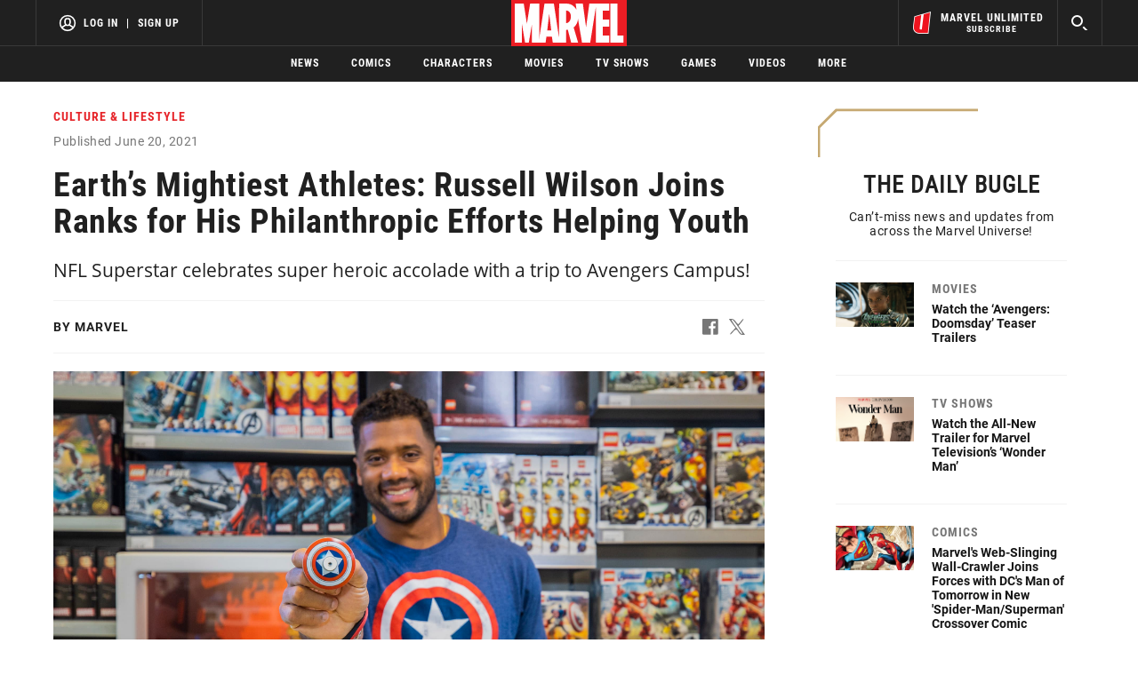

--- FILE ---
content_type: text/html; charset=utf-8
request_url: https://www.marvel.com/articles/culture-lifestyle/earths-mightiest-athletes-russell-wilson-announcement
body_size: 48994
content:
<!DOCTYPE html><html><head><script type="text/javascript">window.NREUM||(NREUM={});NREUM.info = {"agent":"","beacon":"bam.nr-data.net","errorBeacon":"bam.nr-data.net","licenseKey":"8d01ff17d1","applicationID":"1568724398,1568730286","agentToken":null,"applicationTime":6736.729469,"transactionName":"NVNRYRdWV0tQWxcIXQwZfVoXWlhUWEIGBWcQXxwf","queueTime":0,"ttGuid":"215cfec27af17df5"}; (window.NREUM||(NREUM={})).init={privacy:{cookies_enabled:true},ajax:{deny_list:["bam.nr-data.net"]},feature_flags:["soft_nav"],distributed_tracing:{enabled:true}};(window.NREUM||(NREUM={})).loader_config={agentID:"1588772598",accountID:"143510",trustKey:"486618",xpid:"VQIEVFdTGwIFUllVBQUEX1w=",licenseKey:"8d01ff17d1",applicationID:"1568724398",browserID:"1588772598"};;/*! For license information please see nr-loader-spa-1.308.0.min.js.LICENSE.txt */
(()=>{var e,t,r={384:(e,t,r)=>{"use strict";r.d(t,{NT:()=>a,US:()=>u,Zm:()=>o,bQ:()=>d,dV:()=>c,pV:()=>l});var n=r(6154),i=r(1863),s=r(1910);const a={beacon:"bam.nr-data.net",errorBeacon:"bam.nr-data.net"};function o(){return n.gm.NREUM||(n.gm.NREUM={}),void 0===n.gm.newrelic&&(n.gm.newrelic=n.gm.NREUM),n.gm.NREUM}function c(){let e=o();return e.o||(e.o={ST:n.gm.setTimeout,SI:n.gm.setImmediate||n.gm.setInterval,CT:n.gm.clearTimeout,XHR:n.gm.XMLHttpRequest,REQ:n.gm.Request,EV:n.gm.Event,PR:n.gm.Promise,MO:n.gm.MutationObserver,FETCH:n.gm.fetch,WS:n.gm.WebSocket},(0,s.i)(...Object.values(e.o))),e}function d(e,t){let r=o();r.initializedAgents??={},t.initializedAt={ms:(0,i.t)(),date:new Date},r.initializedAgents[e]=t}function u(e,t){o()[e]=t}function l(){return function(){let e=o();const t=e.info||{};e.info={beacon:a.beacon,errorBeacon:a.errorBeacon,...t}}(),function(){let e=o();const t=e.init||{};e.init={...t}}(),c(),function(){let e=o();const t=e.loader_config||{};e.loader_config={...t}}(),o()}},782:(e,t,r)=>{"use strict";r.d(t,{T:()=>n});const n=r(860).K7.pageViewTiming},860:(e,t,r)=>{"use strict";r.d(t,{$J:()=>u,K7:()=>c,P3:()=>d,XX:()=>i,Yy:()=>o,df:()=>s,qY:()=>n,v4:()=>a});const n="events",i="jserrors",s="browser/blobs",a="rum",o="browser/logs",c={ajax:"ajax",genericEvents:"generic_events",jserrors:i,logging:"logging",metrics:"metrics",pageAction:"page_action",pageViewEvent:"page_view_event",pageViewTiming:"page_view_timing",sessionReplay:"session_replay",sessionTrace:"session_trace",softNav:"soft_navigations",spa:"spa"},d={[c.pageViewEvent]:1,[c.pageViewTiming]:2,[c.metrics]:3,[c.jserrors]:4,[c.spa]:5,[c.ajax]:6,[c.sessionTrace]:7,[c.softNav]:8,[c.sessionReplay]:9,[c.logging]:10,[c.genericEvents]:11},u={[c.pageViewEvent]:a,[c.pageViewTiming]:n,[c.ajax]:n,[c.spa]:n,[c.softNav]:n,[c.metrics]:i,[c.jserrors]:i,[c.sessionTrace]:s,[c.sessionReplay]:s,[c.logging]:o,[c.genericEvents]:"ins"}},944:(e,t,r)=>{"use strict";r.d(t,{R:()=>i});var n=r(3241);function i(e,t){"function"==typeof console.debug&&(console.debug("New Relic Warning: https://github.com/newrelic/newrelic-browser-agent/blob/main/docs/warning-codes.md#".concat(e),t),(0,n.W)({agentIdentifier:null,drained:null,type:"data",name:"warn",feature:"warn",data:{code:e,secondary:t}}))}},993:(e,t,r)=>{"use strict";r.d(t,{A$:()=>s,ET:()=>a,TZ:()=>o,p_:()=>i});var n=r(860);const i={ERROR:"ERROR",WARN:"WARN",INFO:"INFO",DEBUG:"DEBUG",TRACE:"TRACE"},s={OFF:0,ERROR:1,WARN:2,INFO:3,DEBUG:4,TRACE:5},a="log",o=n.K7.logging},1541:(e,t,r)=>{"use strict";r.d(t,{U:()=>i,f:()=>n});const n={MFE:"MFE",BA:"BA"};function i(e,t){if(2!==t?.harvestEndpointVersion)return{};const r=t.agentRef.runtime.appMetadata.agents[0].entityGuid;return e?{"source.id":e.id,"source.name":e.name,"source.type":e.type,"parent.id":e.parent?.id||r,"parent.type":e.parent?.type||n.BA}:{"entity.guid":r,appId:t.agentRef.info.applicationID}}},1687:(e,t,r)=>{"use strict";r.d(t,{Ak:()=>d,Ze:()=>h,x3:()=>u});var n=r(3241),i=r(7836),s=r(3606),a=r(860),o=r(2646);const c={};function d(e,t){const r={staged:!1,priority:a.P3[t]||0};l(e),c[e].get(t)||c[e].set(t,r)}function u(e,t){e&&c[e]&&(c[e].get(t)&&c[e].delete(t),p(e,t,!1),c[e].size&&f(e))}function l(e){if(!e)throw new Error("agentIdentifier required");c[e]||(c[e]=new Map)}function h(e="",t="feature",r=!1){if(l(e),!e||!c[e].get(t)||r)return p(e,t);c[e].get(t).staged=!0,f(e)}function f(e){const t=Array.from(c[e]);t.every(([e,t])=>t.staged)&&(t.sort((e,t)=>e[1].priority-t[1].priority),t.forEach(([t])=>{c[e].delete(t),p(e,t)}))}function p(e,t,r=!0){const a=e?i.ee.get(e):i.ee,c=s.i.handlers;if(!a.aborted&&a.backlog&&c){if((0,n.W)({agentIdentifier:e,type:"lifecycle",name:"drain",feature:t}),r){const e=a.backlog[t],r=c[t];if(r){for(let t=0;e&&t<e.length;++t)g(e[t],r);Object.entries(r).forEach(([e,t])=>{Object.values(t||{}).forEach(t=>{t[0]?.on&&t[0]?.context()instanceof o.y&&t[0].on(e,t[1])})})}}a.isolatedBacklog||delete c[t],a.backlog[t]=null,a.emit("drain-"+t,[])}}function g(e,t){var r=e[1];Object.values(t[r]||{}).forEach(t=>{var r=e[0];if(t[0]===r){var n=t[1],i=e[3],s=e[2];n.apply(i,s)}})}},1738:(e,t,r)=>{"use strict";r.d(t,{U:()=>f,Y:()=>h});var n=r(3241),i=r(9908),s=r(1863),a=r(944),o=r(5701),c=r(3969),d=r(8362),u=r(860),l=r(4261);function h(e,t,r,s){const h=s||r;!h||h[e]&&h[e]!==d.d.prototype[e]||(h[e]=function(){(0,i.p)(c.xV,["API/"+e+"/called"],void 0,u.K7.metrics,r.ee),(0,n.W)({agentIdentifier:r.agentIdentifier,drained:!!o.B?.[r.agentIdentifier],type:"data",name:"api",feature:l.Pl+e,data:{}});try{return t.apply(this,arguments)}catch(e){(0,a.R)(23,e)}})}function f(e,t,r,n,a){const o=e.info;null===r?delete o.jsAttributes[t]:o.jsAttributes[t]=r,(a||null===r)&&(0,i.p)(l.Pl+n,[(0,s.t)(),t,r],void 0,"session",e.ee)}},1741:(e,t,r)=>{"use strict";r.d(t,{W:()=>s});var n=r(944),i=r(4261);class s{#e(e,...t){if(this[e]!==s.prototype[e])return this[e](...t);(0,n.R)(35,e)}addPageAction(e,t){return this.#e(i.hG,e,t)}register(e){return this.#e(i.eY,e)}recordCustomEvent(e,t){return this.#e(i.fF,e,t)}setPageViewName(e,t){return this.#e(i.Fw,e,t)}setCustomAttribute(e,t,r){return this.#e(i.cD,e,t,r)}noticeError(e,t){return this.#e(i.o5,e,t)}setUserId(e,t=!1){return this.#e(i.Dl,e,t)}setApplicationVersion(e){return this.#e(i.nb,e)}setErrorHandler(e){return this.#e(i.bt,e)}addRelease(e,t){return this.#e(i.k6,e,t)}log(e,t){return this.#e(i.$9,e,t)}start(){return this.#e(i.d3)}finished(e){return this.#e(i.BL,e)}recordReplay(){return this.#e(i.CH)}pauseReplay(){return this.#e(i.Tb)}addToTrace(e){return this.#e(i.U2,e)}setCurrentRouteName(e){return this.#e(i.PA,e)}interaction(e){return this.#e(i.dT,e)}wrapLogger(e,t,r){return this.#e(i.Wb,e,t,r)}measure(e,t){return this.#e(i.V1,e,t)}consent(e){return this.#e(i.Pv,e)}}},1863:(e,t,r)=>{"use strict";function n(){return Math.floor(performance.now())}r.d(t,{t:()=>n})},1910:(e,t,r)=>{"use strict";r.d(t,{i:()=>s});var n=r(944);const i=new Map;function s(...e){return e.every(e=>{if(i.has(e))return i.get(e);const t="function"==typeof e?e.toString():"",r=t.includes("[native code]"),s=t.includes("nrWrapper");return r||s||(0,n.R)(64,e?.name||t),i.set(e,r),r})}},2555:(e,t,r)=>{"use strict";r.d(t,{D:()=>o,f:()=>a});var n=r(384),i=r(8122);const s={beacon:n.NT.beacon,errorBeacon:n.NT.errorBeacon,licenseKey:void 0,applicationID:void 0,sa:void 0,queueTime:void 0,applicationTime:void 0,ttGuid:void 0,user:void 0,account:void 0,product:void 0,extra:void 0,jsAttributes:{},userAttributes:void 0,atts:void 0,transactionName:void 0,tNamePlain:void 0};function a(e){try{return!!e.licenseKey&&!!e.errorBeacon&&!!e.applicationID}catch(e){return!1}}const o=e=>(0,i.a)(e,s)},2614:(e,t,r)=>{"use strict";r.d(t,{BB:()=>a,H3:()=>n,g:()=>d,iL:()=>c,tS:()=>o,uh:()=>i,wk:()=>s});const n="NRBA",i="SESSION",s=144e5,a=18e5,o={STARTED:"session-started",PAUSE:"session-pause",RESET:"session-reset",RESUME:"session-resume",UPDATE:"session-update"},c={SAME_TAB:"same-tab",CROSS_TAB:"cross-tab"},d={OFF:0,FULL:1,ERROR:2}},2646:(e,t,r)=>{"use strict";r.d(t,{y:()=>n});class n{constructor(e){this.contextId=e}}},2843:(e,t,r)=>{"use strict";r.d(t,{G:()=>s,u:()=>i});var n=r(3878);function i(e,t=!1,r,i){(0,n.DD)("visibilitychange",function(){if(t)return void("hidden"===document.visibilityState&&e());e(document.visibilityState)},r,i)}function s(e,t,r){(0,n.sp)("pagehide",e,t,r)}},3241:(e,t,r)=>{"use strict";r.d(t,{W:()=>s});var n=r(6154);const i="newrelic";function s(e={}){try{n.gm.dispatchEvent(new CustomEvent(i,{detail:e}))}catch(e){}}},3304:(e,t,r)=>{"use strict";r.d(t,{A:()=>s});var n=r(7836);const i=()=>{const e=new WeakSet;return(t,r)=>{if("object"==typeof r&&null!==r){if(e.has(r))return;e.add(r)}return r}};function s(e){try{return JSON.stringify(e,i())??""}catch(e){try{n.ee.emit("internal-error",[e])}catch(e){}return""}}},3333:(e,t,r)=>{"use strict";r.d(t,{$v:()=>u,TZ:()=>n,Xh:()=>c,Zp:()=>i,kd:()=>d,mq:()=>o,nf:()=>a,qN:()=>s});const n=r(860).K7.genericEvents,i=["auxclick","click","copy","keydown","paste","scrollend"],s=["focus","blur"],a=4,o=1e3,c=2e3,d=["PageAction","UserAction","BrowserPerformance"],u={RESOURCES:"experimental.resources",REGISTER:"register"}},3434:(e,t,r)=>{"use strict";r.d(t,{Jt:()=>s,YM:()=>d});var n=r(7836),i=r(5607);const s="nr@original:".concat(i.W),a=50;var o=Object.prototype.hasOwnProperty,c=!1;function d(e,t){return e||(e=n.ee),r.inPlace=function(e,t,n,i,s){n||(n="");const a="-"===n.charAt(0);for(let o=0;o<t.length;o++){const c=t[o],d=e[c];l(d)||(e[c]=r(d,a?c+n:n,i,c,s))}},r.flag=s,r;function r(t,r,n,c,d){return l(t)?t:(r||(r=""),nrWrapper[s]=t,function(e,t,r){if(Object.defineProperty&&Object.keys)try{return Object.keys(e).forEach(function(r){Object.defineProperty(t,r,{get:function(){return e[r]},set:function(t){return e[r]=t,t}})}),t}catch(e){u([e],r)}for(var n in e)o.call(e,n)&&(t[n]=e[n])}(t,nrWrapper,e),nrWrapper);function nrWrapper(){var s,o,l,h;let f;try{o=this,s=[...arguments],l="function"==typeof n?n(s,o):n||{}}catch(t){u([t,"",[s,o,c],l],e)}i(r+"start",[s,o,c],l,d);const p=performance.now();let g;try{return h=t.apply(o,s),g=performance.now(),h}catch(e){throw g=performance.now(),i(r+"err",[s,o,e],l,d),f=e,f}finally{const e=g-p,t={start:p,end:g,duration:e,isLongTask:e>=a,methodName:c,thrownError:f};t.isLongTask&&i("long-task",[t,o],l,d),i(r+"end",[s,o,h],l,d)}}}function i(r,n,i,s){if(!c||t){var a=c;c=!0;try{e.emit(r,n,i,t,s)}catch(t){u([t,r,n,i],e)}c=a}}}function u(e,t){t||(t=n.ee);try{t.emit("internal-error",e)}catch(e){}}function l(e){return!(e&&"function"==typeof e&&e.apply&&!e[s])}},3606:(e,t,r)=>{"use strict";r.d(t,{i:()=>s});var n=r(9908);s.on=a;var i=s.handlers={};function s(e,t,r,s){a(s||n.d,i,e,t,r)}function a(e,t,r,i,s){s||(s="feature"),e||(e=n.d);var a=t[s]=t[s]||{};(a[r]=a[r]||[]).push([e,i])}},3738:(e,t,r)=>{"use strict";r.d(t,{He:()=>i,Kp:()=>o,Lc:()=>d,Rz:()=>u,TZ:()=>n,bD:()=>s,d3:()=>a,jx:()=>l,sl:()=>h,uP:()=>c});const n=r(860).K7.sessionTrace,i="bstResource",s="resource",a="-start",o="-end",c="fn"+a,d="fn"+o,u="pushState",l=1e3,h=3e4},3785:(e,t,r)=>{"use strict";r.d(t,{R:()=>c,b:()=>d});var n=r(9908),i=r(1863),s=r(860),a=r(3969),o=r(993);function c(e,t,r={},c=o.p_.INFO,d=!0,u,l=(0,i.t)()){(0,n.p)(a.xV,["API/logging/".concat(c.toLowerCase(),"/called")],void 0,s.K7.metrics,e),(0,n.p)(o.ET,[l,t,r,c,d,u],void 0,s.K7.logging,e)}function d(e){return"string"==typeof e&&Object.values(o.p_).some(t=>t===e.toUpperCase().trim())}},3878:(e,t,r)=>{"use strict";function n(e,t){return{capture:e,passive:!1,signal:t}}function i(e,t,r=!1,i){window.addEventListener(e,t,n(r,i))}function s(e,t,r=!1,i){document.addEventListener(e,t,n(r,i))}r.d(t,{DD:()=>s,jT:()=>n,sp:()=>i})},3962:(e,t,r)=>{"use strict";r.d(t,{AM:()=>a,O2:()=>l,OV:()=>s,Qu:()=>h,TZ:()=>c,ih:()=>f,pP:()=>o,t1:()=>u,tC:()=>i,wD:()=>d});var n=r(860);const i=["click","keydown","submit"],s="popstate",a="api",o="initialPageLoad",c=n.K7.softNav,d=5e3,u=500,l={INITIAL_PAGE_LOAD:"",ROUTE_CHANGE:1,UNSPECIFIED:2},h={INTERACTION:1,AJAX:2,CUSTOM_END:3,CUSTOM_TRACER:4},f={IP:"in progress",PF:"pending finish",FIN:"finished",CAN:"cancelled"}},3969:(e,t,r)=>{"use strict";r.d(t,{TZ:()=>n,XG:()=>o,rs:()=>i,xV:()=>a,z_:()=>s});const n=r(860).K7.metrics,i="sm",s="cm",a="storeSupportabilityMetrics",o="storeEventMetrics"},4234:(e,t,r)=>{"use strict";r.d(t,{W:()=>s});var n=r(7836),i=r(1687);class s{constructor(e,t){this.agentIdentifier=e,this.ee=n.ee.get(e),this.featureName=t,this.blocked=!1}deregisterDrain(){(0,i.x3)(this.agentIdentifier,this.featureName)}}},4261:(e,t,r)=>{"use strict";r.d(t,{$9:()=>u,BL:()=>c,CH:()=>p,Dl:()=>R,Fw:()=>w,PA:()=>v,Pl:()=>n,Pv:()=>A,Tb:()=>h,U2:()=>a,V1:()=>E,Wb:()=>T,bt:()=>y,cD:()=>b,d3:()=>x,dT:()=>d,eY:()=>g,fF:()=>f,hG:()=>s,hw:()=>i,k6:()=>o,nb:()=>m,o5:()=>l});const n="api-",i=n+"ixn-",s="addPageAction",a="addToTrace",o="addRelease",c="finished",d="interaction",u="log",l="noticeError",h="pauseReplay",f="recordCustomEvent",p="recordReplay",g="register",m="setApplicationVersion",v="setCurrentRouteName",b="setCustomAttribute",y="setErrorHandler",w="setPageViewName",R="setUserId",x="start",T="wrapLogger",E="measure",A="consent"},5205:(e,t,r)=>{"use strict";r.d(t,{j:()=>S});var n=r(384),i=r(1741);var s=r(2555),a=r(3333);const o=e=>{if(!e||"string"!=typeof e)return!1;try{document.createDocumentFragment().querySelector(e)}catch{return!1}return!0};var c=r(2614),d=r(944),u=r(8122);const l="[data-nr-mask]",h=e=>(0,u.a)(e,(()=>{const e={feature_flags:[],experimental:{allow_registered_children:!1,resources:!1},mask_selector:"*",block_selector:"[data-nr-block]",mask_input_options:{color:!1,date:!1,"datetime-local":!1,email:!1,month:!1,number:!1,range:!1,search:!1,tel:!1,text:!1,time:!1,url:!1,week:!1,textarea:!1,select:!1,password:!0}};return{ajax:{deny_list:void 0,block_internal:!0,enabled:!0,autoStart:!0},api:{get allow_registered_children(){return e.feature_flags.includes(a.$v.REGISTER)||e.experimental.allow_registered_children},set allow_registered_children(t){e.experimental.allow_registered_children=t},duplicate_registered_data:!1},browser_consent_mode:{enabled:!1},distributed_tracing:{enabled:void 0,exclude_newrelic_header:void 0,cors_use_newrelic_header:void 0,cors_use_tracecontext_headers:void 0,allowed_origins:void 0},get feature_flags(){return e.feature_flags},set feature_flags(t){e.feature_flags=t},generic_events:{enabled:!0,autoStart:!0},harvest:{interval:30},jserrors:{enabled:!0,autoStart:!0},logging:{enabled:!0,autoStart:!0},metrics:{enabled:!0,autoStart:!0},obfuscate:void 0,page_action:{enabled:!0},page_view_event:{enabled:!0,autoStart:!0},page_view_timing:{enabled:!0,autoStart:!0},performance:{capture_marks:!1,capture_measures:!1,capture_detail:!0,resources:{get enabled(){return e.feature_flags.includes(a.$v.RESOURCES)||e.experimental.resources},set enabled(t){e.experimental.resources=t},asset_types:[],first_party_domains:[],ignore_newrelic:!0}},privacy:{cookies_enabled:!0},proxy:{assets:void 0,beacon:void 0},session:{expiresMs:c.wk,inactiveMs:c.BB},session_replay:{autoStart:!0,enabled:!1,preload:!1,sampling_rate:10,error_sampling_rate:100,collect_fonts:!1,inline_images:!1,fix_stylesheets:!0,mask_all_inputs:!0,get mask_text_selector(){return e.mask_selector},set mask_text_selector(t){o(t)?e.mask_selector="".concat(t,",").concat(l):""===t||null===t?e.mask_selector=l:(0,d.R)(5,t)},get block_class(){return"nr-block"},get ignore_class(){return"nr-ignore"},get mask_text_class(){return"nr-mask"},get block_selector(){return e.block_selector},set block_selector(t){o(t)?e.block_selector+=",".concat(t):""!==t&&(0,d.R)(6,t)},get mask_input_options(){return e.mask_input_options},set mask_input_options(t){t&&"object"==typeof t?e.mask_input_options={...t,password:!0}:(0,d.R)(7,t)}},session_trace:{enabled:!0,autoStart:!0},soft_navigations:{enabled:!0,autoStart:!0},spa:{enabled:!0,autoStart:!0},ssl:void 0,user_actions:{enabled:!0,elementAttributes:["id","className","tagName","type"]}}})());var f=r(6154),p=r(9324);let g=0;const m={buildEnv:p.F3,distMethod:p.Xs,version:p.xv,originTime:f.WN},v={consented:!1},b={appMetadata:{},get consented(){return this.session?.state?.consent||v.consented},set consented(e){v.consented=e},customTransaction:void 0,denyList:void 0,disabled:!1,harvester:void 0,isolatedBacklog:!1,isRecording:!1,loaderType:void 0,maxBytes:3e4,obfuscator:void 0,onerror:void 0,ptid:void 0,releaseIds:{},session:void 0,timeKeeper:void 0,registeredEntities:[],jsAttributesMetadata:{bytes:0},get harvestCount(){return++g}},y=e=>{const t=(0,u.a)(e,b),r=Object.keys(m).reduce((e,t)=>(e[t]={value:m[t],writable:!1,configurable:!0,enumerable:!0},e),{});return Object.defineProperties(t,r)};var w=r(5701);const R=e=>{const t=e.startsWith("http");e+="/",r.p=t?e:"https://"+e};var x=r(7836),T=r(3241);const E={accountID:void 0,trustKey:void 0,agentID:void 0,licenseKey:void 0,applicationID:void 0,xpid:void 0},A=e=>(0,u.a)(e,E),_=new Set;function S(e,t={},r,a){let{init:o,info:c,loader_config:d,runtime:u={},exposed:l=!0}=t;if(!c){const e=(0,n.pV)();o=e.init,c=e.info,d=e.loader_config}e.init=h(o||{}),e.loader_config=A(d||{}),c.jsAttributes??={},f.bv&&(c.jsAttributes.isWorker=!0),e.info=(0,s.D)(c);const p=e.init,g=[c.beacon,c.errorBeacon];_.has(e.agentIdentifier)||(p.proxy.assets&&(R(p.proxy.assets),g.push(p.proxy.assets)),p.proxy.beacon&&g.push(p.proxy.beacon),e.beacons=[...g],function(e){const t=(0,n.pV)();Object.getOwnPropertyNames(i.W.prototype).forEach(r=>{const n=i.W.prototype[r];if("function"!=typeof n||"constructor"===n)return;let s=t[r];e[r]&&!1!==e.exposed&&"micro-agent"!==e.runtime?.loaderType&&(t[r]=(...t)=>{const n=e[r](...t);return s?s(...t):n})})}(e),(0,n.US)("activatedFeatures",w.B)),u.denyList=[...p.ajax.deny_list||[],...p.ajax.block_internal?g:[]],u.ptid=e.agentIdentifier,u.loaderType=r,e.runtime=y(u),_.has(e.agentIdentifier)||(e.ee=x.ee.get(e.agentIdentifier),e.exposed=l,(0,T.W)({agentIdentifier:e.agentIdentifier,drained:!!w.B?.[e.agentIdentifier],type:"lifecycle",name:"initialize",feature:void 0,data:e.config})),_.add(e.agentIdentifier)}},5270:(e,t,r)=>{"use strict";r.d(t,{Aw:()=>a,SR:()=>s,rF:()=>o});var n=r(384),i=r(7767);function s(e){return!!(0,n.dV)().o.MO&&(0,i.V)(e)&&!0===e?.session_trace.enabled}function a(e){return!0===e?.session_replay.preload&&s(e)}function o(e,t){try{if("string"==typeof t?.type){if("password"===t.type.toLowerCase())return"*".repeat(e?.length||0);if(void 0!==t?.dataset?.nrUnmask||t?.classList?.contains("nr-unmask"))return e}}catch(e){}return"string"==typeof e?e.replace(/[\S]/g,"*"):"*".repeat(e?.length||0)}},5289:(e,t,r)=>{"use strict";r.d(t,{GG:()=>a,Qr:()=>c,sB:()=>o});var n=r(3878),i=r(6389);function s(){return"undefined"==typeof document||"complete"===document.readyState}function a(e,t){if(s())return e();const r=(0,i.J)(e),a=setInterval(()=>{s()&&(clearInterval(a),r())},500);(0,n.sp)("load",r,t)}function o(e){if(s())return e();(0,n.DD)("DOMContentLoaded",e)}function c(e){if(s())return e();(0,n.sp)("popstate",e)}},5607:(e,t,r)=>{"use strict";r.d(t,{W:()=>n});const n=(0,r(9566).bz)()},5701:(e,t,r)=>{"use strict";r.d(t,{B:()=>s,t:()=>a});var n=r(3241);const i=new Set,s={};function a(e,t){const r=t.agentIdentifier;s[r]??={},e&&"object"==typeof e&&(i.has(r)||(t.ee.emit("rumresp",[e]),s[r]=e,i.add(r),(0,n.W)({agentIdentifier:r,loaded:!0,drained:!0,type:"lifecycle",name:"load",feature:void 0,data:e})))}},6154:(e,t,r)=>{"use strict";r.d(t,{OF:()=>d,RI:()=>i,WN:()=>h,bv:()=>s,eN:()=>f,gm:()=>a,lR:()=>l,m:()=>c,mw:()=>o,sb:()=>u});var n=r(1863);const i="undefined"!=typeof window&&!!window.document,s="undefined"!=typeof WorkerGlobalScope&&("undefined"!=typeof self&&self instanceof WorkerGlobalScope&&self.navigator instanceof WorkerNavigator||"undefined"!=typeof globalThis&&globalThis instanceof WorkerGlobalScope&&globalThis.navigator instanceof WorkerNavigator),a=i?window:"undefined"!=typeof WorkerGlobalScope&&("undefined"!=typeof self&&self instanceof WorkerGlobalScope&&self||"undefined"!=typeof globalThis&&globalThis instanceof WorkerGlobalScope&&globalThis),o=Boolean("hidden"===a?.document?.visibilityState),c=""+a?.location,d=/iPad|iPhone|iPod/.test(a.navigator?.userAgent),u=d&&"undefined"==typeof SharedWorker,l=(()=>{const e=a.navigator?.userAgent?.match(/Firefox[/\s](\d+\.\d+)/);return Array.isArray(e)&&e.length>=2?+e[1]:0})(),h=Date.now()-(0,n.t)(),f=()=>"undefined"!=typeof PerformanceNavigationTiming&&a?.performance?.getEntriesByType("navigation")?.[0]?.responseStart},6344:(e,t,r)=>{"use strict";r.d(t,{BB:()=>u,Qb:()=>l,TZ:()=>i,Ug:()=>a,Vh:()=>s,_s:()=>o,bc:()=>d,yP:()=>c});var n=r(2614);const i=r(860).K7.sessionReplay,s="errorDuringReplay",a=.12,o={DomContentLoaded:0,Load:1,FullSnapshot:2,IncrementalSnapshot:3,Meta:4,Custom:5},c={[n.g.ERROR]:15e3,[n.g.FULL]:3e5,[n.g.OFF]:0},d={RESET:{message:"Session was reset",sm:"Reset"},IMPORT:{message:"Recorder failed to import",sm:"Import"},TOO_MANY:{message:"429: Too Many Requests",sm:"Too-Many"},TOO_BIG:{message:"Payload was too large",sm:"Too-Big"},CROSS_TAB:{message:"Session Entity was set to OFF on another tab",sm:"Cross-Tab"},ENTITLEMENTS:{message:"Session Replay is not allowed and will not be started",sm:"Entitlement"}},u=5e3,l={API:"api",RESUME:"resume",SWITCH_TO_FULL:"switchToFull",INITIALIZE:"initialize",PRELOAD:"preload"}},6389:(e,t,r)=>{"use strict";function n(e,t=500,r={}){const n=r?.leading||!1;let i;return(...r)=>{n&&void 0===i&&(e.apply(this,r),i=setTimeout(()=>{i=clearTimeout(i)},t)),n||(clearTimeout(i),i=setTimeout(()=>{e.apply(this,r)},t))}}function i(e){let t=!1;return(...r)=>{t||(t=!0,e.apply(this,r))}}r.d(t,{J:()=>i,s:()=>n})},6630:(e,t,r)=>{"use strict";r.d(t,{T:()=>n});const n=r(860).K7.pageViewEvent},6774:(e,t,r)=>{"use strict";r.d(t,{T:()=>n});const n=r(860).K7.jserrors},7295:(e,t,r)=>{"use strict";r.d(t,{Xv:()=>a,gX:()=>i,iW:()=>s});var n=[];function i(e){if(!e||s(e))return!1;if(0===n.length)return!0;if("*"===n[0].hostname)return!1;for(var t=0;t<n.length;t++){var r=n[t];if(r.hostname.test(e.hostname)&&r.pathname.test(e.pathname))return!1}return!0}function s(e){return void 0===e.hostname}function a(e){if(n=[],e&&e.length)for(var t=0;t<e.length;t++){let r=e[t];if(!r)continue;if("*"===r)return void(n=[{hostname:"*"}]);0===r.indexOf("http://")?r=r.substring(7):0===r.indexOf("https://")&&(r=r.substring(8));const i=r.indexOf("/");let s,a;i>0?(s=r.substring(0,i),a=r.substring(i)):(s=r,a="*");let[c]=s.split(":");n.push({hostname:o(c),pathname:o(a,!0)})}}function o(e,t=!1){const r=e.replace(/[.+?^${}()|[\]\\]/g,e=>"\\"+e).replace(/\*/g,".*?");return new RegExp((t?"^":"")+r+"$")}},7485:(e,t,r)=>{"use strict";r.d(t,{D:()=>i});var n=r(6154);function i(e){if(0===(e||"").indexOf("data:"))return{protocol:"data"};try{const t=new URL(e,location.href),r={port:t.port,hostname:t.hostname,pathname:t.pathname,search:t.search,protocol:t.protocol.slice(0,t.protocol.indexOf(":")),sameOrigin:t.protocol===n.gm?.location?.protocol&&t.host===n.gm?.location?.host};return r.port&&""!==r.port||("http:"===t.protocol&&(r.port="80"),"https:"===t.protocol&&(r.port="443")),r.pathname&&""!==r.pathname?r.pathname.startsWith("/")||(r.pathname="/".concat(r.pathname)):r.pathname="/",r}catch(e){return{}}}},7699:(e,t,r)=>{"use strict";r.d(t,{It:()=>s,KC:()=>o,No:()=>i,qh:()=>a});var n=r(860);const i=16e3,s=1e6,a="SESSION_ERROR",o={[n.K7.logging]:!0,[n.K7.genericEvents]:!1,[n.K7.jserrors]:!1,[n.K7.ajax]:!1}},7767:(e,t,r)=>{"use strict";r.d(t,{V:()=>i});var n=r(6154);const i=e=>n.RI&&!0===e?.privacy.cookies_enabled},7836:(e,t,r)=>{"use strict";r.d(t,{P:()=>o,ee:()=>c});var n=r(384),i=r(8990),s=r(2646),a=r(5607);const o="nr@context:".concat(a.W),c=function e(t,r){var n={},a={},u={},l=!1;try{l=16===r.length&&d.initializedAgents?.[r]?.runtime.isolatedBacklog}catch(e){}var h={on:p,addEventListener:p,removeEventListener:function(e,t){var r=n[e];if(!r)return;for(var i=0;i<r.length;i++)r[i]===t&&r.splice(i,1)},emit:function(e,r,n,i,s){!1!==s&&(s=!0);if(c.aborted&&!i)return;t&&s&&t.emit(e,r,n);var o=f(n);g(e).forEach(e=>{e.apply(o,r)});var d=v()[a[e]];d&&d.push([h,e,r,o]);return o},get:m,listeners:g,context:f,buffer:function(e,t){const r=v();if(t=t||"feature",h.aborted)return;Object.entries(e||{}).forEach(([e,n])=>{a[n]=t,t in r||(r[t]=[])})},abort:function(){h._aborted=!0,Object.keys(h.backlog).forEach(e=>{delete h.backlog[e]})},isBuffering:function(e){return!!v()[a[e]]},debugId:r,backlog:l?{}:t&&"object"==typeof t.backlog?t.backlog:{},isolatedBacklog:l};return Object.defineProperty(h,"aborted",{get:()=>{let e=h._aborted||!1;return e||(t&&(e=t.aborted),e)}}),h;function f(e){return e&&e instanceof s.y?e:e?(0,i.I)(e,o,()=>new s.y(o)):new s.y(o)}function p(e,t){n[e]=g(e).concat(t)}function g(e){return n[e]||[]}function m(t){return u[t]=u[t]||e(h,t)}function v(){return h.backlog}}(void 0,"globalEE"),d=(0,n.Zm)();d.ee||(d.ee=c)},8122:(e,t,r)=>{"use strict";r.d(t,{a:()=>i});var n=r(944);function i(e,t){try{if(!e||"object"!=typeof e)return(0,n.R)(3);if(!t||"object"!=typeof t)return(0,n.R)(4);const r=Object.create(Object.getPrototypeOf(t),Object.getOwnPropertyDescriptors(t)),s=0===Object.keys(r).length?e:r;for(let a in s)if(void 0!==e[a])try{if(null===e[a]){r[a]=null;continue}Array.isArray(e[a])&&Array.isArray(t[a])?r[a]=Array.from(new Set([...e[a],...t[a]])):"object"==typeof e[a]&&"object"==typeof t[a]?r[a]=i(e[a],t[a]):r[a]=e[a]}catch(e){r[a]||(0,n.R)(1,e)}return r}catch(e){(0,n.R)(2,e)}}},8139:(e,t,r)=>{"use strict";r.d(t,{u:()=>h});var n=r(7836),i=r(3434),s=r(8990),a=r(6154);const o={},c=a.gm.XMLHttpRequest,d="addEventListener",u="removeEventListener",l="nr@wrapped:".concat(n.P);function h(e){var t=function(e){return(e||n.ee).get("events")}(e);if(o[t.debugId]++)return t;o[t.debugId]=1;var r=(0,i.YM)(t,!0);function h(e){r.inPlace(e,[d,u],"-",p)}function p(e,t){return e[1]}return"getPrototypeOf"in Object&&(a.RI&&f(document,h),c&&f(c.prototype,h),f(a.gm,h)),t.on(d+"-start",function(e,t){var n=e[1];if(null!==n&&("function"==typeof n||"object"==typeof n)&&"newrelic"!==e[0]){var i=(0,s.I)(n,l,function(){var e={object:function(){if("function"!=typeof n.handleEvent)return;return n.handleEvent.apply(n,arguments)},function:n}[typeof n];return e?r(e,"fn-",null,e.name||"anonymous"):n});this.wrapped=e[1]=i}}),t.on(u+"-start",function(e){e[1]=this.wrapped||e[1]}),t}function f(e,t,...r){let n=e;for(;"object"==typeof n&&!Object.prototype.hasOwnProperty.call(n,d);)n=Object.getPrototypeOf(n);n&&t(n,...r)}},8362:(e,t,r)=>{"use strict";r.d(t,{d:()=>s});var n=r(9566),i=r(1741);class s extends i.W{agentIdentifier=(0,n.LA)(16)}},8374:(e,t,r)=>{r.nc=(()=>{try{return document?.currentScript?.nonce}catch(e){}return""})()},8990:(e,t,r)=>{"use strict";r.d(t,{I:()=>i});var n=Object.prototype.hasOwnProperty;function i(e,t,r){if(n.call(e,t))return e[t];var i=r();if(Object.defineProperty&&Object.keys)try{return Object.defineProperty(e,t,{value:i,writable:!0,enumerable:!1}),i}catch(e){}return e[t]=i,i}},9119:(e,t,r)=>{"use strict";r.d(t,{L:()=>s});var n=/([^?#]*)[^#]*(#[^?]*|$).*/,i=/([^?#]*)().*/;function s(e,t){return e?e.replace(t?n:i,"$1$2"):e}},9300:(e,t,r)=>{"use strict";r.d(t,{T:()=>n});const n=r(860).K7.ajax},9324:(e,t,r)=>{"use strict";r.d(t,{AJ:()=>a,F3:()=>i,Xs:()=>s,Yq:()=>o,xv:()=>n});const n="1.308.0",i="PROD",s="CDN",a="@newrelic/rrweb",o="1.0.1"},9566:(e,t,r)=>{"use strict";r.d(t,{LA:()=>o,ZF:()=>c,bz:()=>a,el:()=>d});var n=r(6154);const i="xxxxxxxx-xxxx-4xxx-yxxx-xxxxxxxxxxxx";function s(e,t){return e?15&e[t]:16*Math.random()|0}function a(){const e=n.gm?.crypto||n.gm?.msCrypto;let t,r=0;return e&&e.getRandomValues&&(t=e.getRandomValues(new Uint8Array(30))),i.split("").map(e=>"x"===e?s(t,r++).toString(16):"y"===e?(3&s()|8).toString(16):e).join("")}function o(e){const t=n.gm?.crypto||n.gm?.msCrypto;let r,i=0;t&&t.getRandomValues&&(r=t.getRandomValues(new Uint8Array(e)));const a=[];for(var o=0;o<e;o++)a.push(s(r,i++).toString(16));return a.join("")}function c(){return o(16)}function d(){return o(32)}},9908:(e,t,r)=>{"use strict";r.d(t,{d:()=>n,p:()=>i});var n=r(7836).ee.get("handle");function i(e,t,r,i,s){s?(s.buffer([e],i),s.emit(e,t,r)):(n.buffer([e],i),n.emit(e,t,r))}}},n={};function i(e){var t=n[e];if(void 0!==t)return t.exports;var s=n[e]={exports:{}};return r[e](s,s.exports,i),s.exports}i.m=r,i.d=(e,t)=>{for(var r in t)i.o(t,r)&&!i.o(e,r)&&Object.defineProperty(e,r,{enumerable:!0,get:t[r]})},i.f={},i.e=e=>Promise.all(Object.keys(i.f).reduce((t,r)=>(i.f[r](e,t),t),[])),i.u=e=>({212:"nr-spa-compressor",249:"nr-spa-recorder",478:"nr-spa"}[e]+"-1.308.0.min.js"),i.o=(e,t)=>Object.prototype.hasOwnProperty.call(e,t),e={},t="NRBA-1.308.0.PROD:",i.l=(r,n,s,a)=>{if(e[r])e[r].push(n);else{var o,c;if(void 0!==s)for(var d=document.getElementsByTagName("script"),u=0;u<d.length;u++){var l=d[u];if(l.getAttribute("src")==r||l.getAttribute("data-webpack")==t+s){o=l;break}}if(!o){c=!0;var h={478:"sha512-RSfSVnmHk59T/uIPbdSE0LPeqcEdF4/+XhfJdBuccH5rYMOEZDhFdtnh6X6nJk7hGpzHd9Ujhsy7lZEz/ORYCQ==",249:"sha512-ehJXhmntm85NSqW4MkhfQqmeKFulra3klDyY0OPDUE+sQ3GokHlPh1pmAzuNy//3j4ac6lzIbmXLvGQBMYmrkg==",212:"sha512-B9h4CR46ndKRgMBcK+j67uSR2RCnJfGefU+A7FrgR/k42ovXy5x/MAVFiSvFxuVeEk/pNLgvYGMp1cBSK/G6Fg=="};(o=document.createElement("script")).charset="utf-8",i.nc&&o.setAttribute("nonce",i.nc),o.setAttribute("data-webpack",t+s),o.src=r,0!==o.src.indexOf(window.location.origin+"/")&&(o.crossOrigin="anonymous"),h[a]&&(o.integrity=h[a])}e[r]=[n];var f=(t,n)=>{o.onerror=o.onload=null,clearTimeout(p);var i=e[r];if(delete e[r],o.parentNode&&o.parentNode.removeChild(o),i&&i.forEach(e=>e(n)),t)return t(n)},p=setTimeout(f.bind(null,void 0,{type:"timeout",target:o}),12e4);o.onerror=f.bind(null,o.onerror),o.onload=f.bind(null,o.onload),c&&document.head.appendChild(o)}},i.r=e=>{"undefined"!=typeof Symbol&&Symbol.toStringTag&&Object.defineProperty(e,Symbol.toStringTag,{value:"Module"}),Object.defineProperty(e,"__esModule",{value:!0})},i.p="https://js-agent.newrelic.com/",(()=>{var e={38:0,788:0};i.f.j=(t,r)=>{var n=i.o(e,t)?e[t]:void 0;if(0!==n)if(n)r.push(n[2]);else{var s=new Promise((r,i)=>n=e[t]=[r,i]);r.push(n[2]=s);var a=i.p+i.u(t),o=new Error;i.l(a,r=>{if(i.o(e,t)&&(0!==(n=e[t])&&(e[t]=void 0),n)){var s=r&&("load"===r.type?"missing":r.type),a=r&&r.target&&r.target.src;o.message="Loading chunk "+t+" failed: ("+s+": "+a+")",o.name="ChunkLoadError",o.type=s,o.request=a,n[1](o)}},"chunk-"+t,t)}};var t=(t,r)=>{var n,s,[a,o,c]=r,d=0;if(a.some(t=>0!==e[t])){for(n in o)i.o(o,n)&&(i.m[n]=o[n]);if(c)c(i)}for(t&&t(r);d<a.length;d++)s=a[d],i.o(e,s)&&e[s]&&e[s][0](),e[s]=0},r=self["webpackChunk:NRBA-1.308.0.PROD"]=self["webpackChunk:NRBA-1.308.0.PROD"]||[];r.forEach(t.bind(null,0)),r.push=t.bind(null,r.push.bind(r))})(),(()=>{"use strict";i(8374);var e=i(8362),t=i(860);const r=Object.values(t.K7);var n=i(5205);var s=i(9908),a=i(1863),o=i(4261),c=i(1738);var d=i(1687),u=i(4234),l=i(5289),h=i(6154),f=i(944),p=i(5270),g=i(7767),m=i(6389),v=i(7699);class b extends u.W{constructor(e,t){super(e.agentIdentifier,t),this.agentRef=e,this.abortHandler=void 0,this.featAggregate=void 0,this.loadedSuccessfully=void 0,this.onAggregateImported=new Promise(e=>{this.loadedSuccessfully=e}),this.deferred=Promise.resolve(),!1===e.init[this.featureName].autoStart?this.deferred=new Promise((t,r)=>{this.ee.on("manual-start-all",(0,m.J)(()=>{(0,d.Ak)(e.agentIdentifier,this.featureName),t()}))}):(0,d.Ak)(e.agentIdentifier,t)}importAggregator(e,t,r={}){if(this.featAggregate)return;const n=async()=>{let n;await this.deferred;try{if((0,g.V)(e.init)){const{setupAgentSession:t}=await i.e(478).then(i.bind(i,8766));n=t(e)}}catch(e){(0,f.R)(20,e),this.ee.emit("internal-error",[e]),(0,s.p)(v.qh,[e],void 0,this.featureName,this.ee)}try{if(!this.#t(this.featureName,n,e.init))return(0,d.Ze)(this.agentIdentifier,this.featureName),void this.loadedSuccessfully(!1);const{Aggregate:i}=await t();this.featAggregate=new i(e,r),e.runtime.harvester.initializedAggregates.push(this.featAggregate),this.loadedSuccessfully(!0)}catch(e){(0,f.R)(34,e),this.abortHandler?.(),(0,d.Ze)(this.agentIdentifier,this.featureName,!0),this.loadedSuccessfully(!1),this.ee&&this.ee.abort()}};h.RI?(0,l.GG)(()=>n(),!0):n()}#t(e,r,n){if(this.blocked)return!1;switch(e){case t.K7.sessionReplay:return(0,p.SR)(n)&&!!r;case t.K7.sessionTrace:return!!r;default:return!0}}}var y=i(6630),w=i(2614),R=i(3241);class x extends b{static featureName=y.T;constructor(e){var t;super(e,y.T),this.setupInspectionEvents(e.agentIdentifier),t=e,(0,c.Y)(o.Fw,function(e,r){"string"==typeof e&&("/"!==e.charAt(0)&&(e="/"+e),t.runtime.customTransaction=(r||"http://custom.transaction")+e,(0,s.p)(o.Pl+o.Fw,[(0,a.t)()],void 0,void 0,t.ee))},t),this.importAggregator(e,()=>i.e(478).then(i.bind(i,2467)))}setupInspectionEvents(e){const t=(t,r)=>{t&&(0,R.W)({agentIdentifier:e,timeStamp:t.timeStamp,loaded:"complete"===t.target.readyState,type:"window",name:r,data:t.target.location+""})};(0,l.sB)(e=>{t(e,"DOMContentLoaded")}),(0,l.GG)(e=>{t(e,"load")}),(0,l.Qr)(e=>{t(e,"navigate")}),this.ee.on(w.tS.UPDATE,(t,r)=>{(0,R.W)({agentIdentifier:e,type:"lifecycle",name:"session",data:r})})}}var T=i(384);class E extends e.d{constructor(e){var t;(super(),h.gm)?(this.features={},(0,T.bQ)(this.agentIdentifier,this),this.desiredFeatures=new Set(e.features||[]),this.desiredFeatures.add(x),(0,n.j)(this,e,e.loaderType||"agent"),t=this,(0,c.Y)(o.cD,function(e,r,n=!1){if("string"==typeof e){if(["string","number","boolean"].includes(typeof r)||null===r)return(0,c.U)(t,e,r,o.cD,n);(0,f.R)(40,typeof r)}else(0,f.R)(39,typeof e)},t),function(e){(0,c.Y)(o.Dl,function(t,r=!1){if("string"!=typeof t&&null!==t)return void(0,f.R)(41,typeof t);const n=e.info.jsAttributes["enduser.id"];r&&null!=n&&n!==t?(0,s.p)(o.Pl+"setUserIdAndResetSession",[t],void 0,"session",e.ee):(0,c.U)(e,"enduser.id",t,o.Dl,!0)},e)}(this),function(e){(0,c.Y)(o.nb,function(t){if("string"==typeof t||null===t)return(0,c.U)(e,"application.version",t,o.nb,!1);(0,f.R)(42,typeof t)},e)}(this),function(e){(0,c.Y)(o.d3,function(){e.ee.emit("manual-start-all")},e)}(this),function(e){(0,c.Y)(o.Pv,function(t=!0){if("boolean"==typeof t){if((0,s.p)(o.Pl+o.Pv,[t],void 0,"session",e.ee),e.runtime.consented=t,t){const t=e.features.page_view_event;t.onAggregateImported.then(e=>{const r=t.featAggregate;e&&!r.sentRum&&r.sendRum()})}}else(0,f.R)(65,typeof t)},e)}(this),this.run()):(0,f.R)(21)}get config(){return{info:this.info,init:this.init,loader_config:this.loader_config,runtime:this.runtime}}get api(){return this}run(){try{const e=function(e){const t={};return r.forEach(r=>{t[r]=!!e[r]?.enabled}),t}(this.init),n=[...this.desiredFeatures];n.sort((e,r)=>t.P3[e.featureName]-t.P3[r.featureName]),n.forEach(r=>{if(!e[r.featureName]&&r.featureName!==t.K7.pageViewEvent)return;if(r.featureName===t.K7.spa)return void(0,f.R)(67);const n=function(e){switch(e){case t.K7.ajax:return[t.K7.jserrors];case t.K7.sessionTrace:return[t.K7.ajax,t.K7.pageViewEvent];case t.K7.sessionReplay:return[t.K7.sessionTrace];case t.K7.pageViewTiming:return[t.K7.pageViewEvent];default:return[]}}(r.featureName).filter(e=>!(e in this.features));n.length>0&&(0,f.R)(36,{targetFeature:r.featureName,missingDependencies:n}),this.features[r.featureName]=new r(this)})}catch(e){(0,f.R)(22,e);for(const e in this.features)this.features[e].abortHandler?.();const t=(0,T.Zm)();delete t.initializedAgents[this.agentIdentifier]?.features,delete this.sharedAggregator;return t.ee.get(this.agentIdentifier).abort(),!1}}}var A=i(2843),_=i(782);class S extends b{static featureName=_.T;constructor(e){super(e,_.T),h.RI&&((0,A.u)(()=>(0,s.p)("docHidden",[(0,a.t)()],void 0,_.T,this.ee),!0),(0,A.G)(()=>(0,s.p)("winPagehide",[(0,a.t)()],void 0,_.T,this.ee)),this.importAggregator(e,()=>i.e(478).then(i.bind(i,9917))))}}var O=i(3969);class I extends b{static featureName=O.TZ;constructor(e){super(e,O.TZ),h.RI&&document.addEventListener("securitypolicyviolation",e=>{(0,s.p)(O.xV,["Generic/CSPViolation/Detected"],void 0,this.featureName,this.ee)}),this.importAggregator(e,()=>i.e(478).then(i.bind(i,6555)))}}var N=i(6774),P=i(3878),k=i(3304);class D{constructor(e,t,r,n,i){this.name="UncaughtError",this.message="string"==typeof e?e:(0,k.A)(e),this.sourceURL=t,this.line=r,this.column=n,this.__newrelic=i}}function C(e){return M(e)?e:new D(void 0!==e?.message?e.message:e,e?.filename||e?.sourceURL,e?.lineno||e?.line,e?.colno||e?.col,e?.__newrelic,e?.cause)}function j(e){const t="Unhandled Promise Rejection: ";if(!e?.reason)return;if(M(e.reason)){try{e.reason.message.startsWith(t)||(e.reason.message=t+e.reason.message)}catch(e){}return C(e.reason)}const r=C(e.reason);return(r.message||"").startsWith(t)||(r.message=t+r.message),r}function L(e){if(e.error instanceof SyntaxError&&!/:\d+$/.test(e.error.stack?.trim())){const t=new D(e.message,e.filename,e.lineno,e.colno,e.error.__newrelic,e.cause);return t.name=SyntaxError.name,t}return M(e.error)?e.error:C(e)}function M(e){return e instanceof Error&&!!e.stack}function H(e,r,n,i,o=(0,a.t)()){"string"==typeof e&&(e=new Error(e)),(0,s.p)("err",[e,o,!1,r,n.runtime.isRecording,void 0,i],void 0,t.K7.jserrors,n.ee),(0,s.p)("uaErr",[],void 0,t.K7.genericEvents,n.ee)}var B=i(1541),K=i(993),W=i(3785);function U(e,{customAttributes:t={},level:r=K.p_.INFO}={},n,i,s=(0,a.t)()){(0,W.R)(n.ee,e,t,r,!1,i,s)}function F(e,r,n,i,c=(0,a.t)()){(0,s.p)(o.Pl+o.hG,[c,e,r,i],void 0,t.K7.genericEvents,n.ee)}function V(e,r,n,i,c=(0,a.t)()){const{start:d,end:u,customAttributes:l}=r||{},h={customAttributes:l||{}};if("object"!=typeof h.customAttributes||"string"!=typeof e||0===e.length)return void(0,f.R)(57);const p=(e,t)=>null==e?t:"number"==typeof e?e:e instanceof PerformanceMark?e.startTime:Number.NaN;if(h.start=p(d,0),h.end=p(u,c),Number.isNaN(h.start)||Number.isNaN(h.end))(0,f.R)(57);else{if(h.duration=h.end-h.start,!(h.duration<0))return(0,s.p)(o.Pl+o.V1,[h,e,i],void 0,t.K7.genericEvents,n.ee),h;(0,f.R)(58)}}function G(e,r={},n,i,c=(0,a.t)()){(0,s.p)(o.Pl+o.fF,[c,e,r,i],void 0,t.K7.genericEvents,n.ee)}function z(e){(0,c.Y)(o.eY,function(t){return Y(e,t)},e)}function Y(e,r,n){(0,f.R)(54,"newrelic.register"),r||={},r.type=B.f.MFE,r.licenseKey||=e.info.licenseKey,r.blocked=!1,r.parent=n||{},Array.isArray(r.tags)||(r.tags=[]);const i={};r.tags.forEach(e=>{"name"!==e&&"id"!==e&&(i["source.".concat(e)]=!0)}),r.isolated??=!0;let o=()=>{};const c=e.runtime.registeredEntities;if(!r.isolated){const e=c.find(({metadata:{target:{id:e}}})=>e===r.id&&!r.isolated);if(e)return e}const d=e=>{r.blocked=!0,o=e};function u(e){return"string"==typeof e&&!!e.trim()&&e.trim().length<501||"number"==typeof e}e.init.api.allow_registered_children||d((0,m.J)(()=>(0,f.R)(55))),u(r.id)&&u(r.name)||d((0,m.J)(()=>(0,f.R)(48,r)));const l={addPageAction:(t,n={})=>g(F,[t,{...i,...n},e],r),deregister:()=>{d((0,m.J)(()=>(0,f.R)(68)))},log:(t,n={})=>g(U,[t,{...n,customAttributes:{...i,...n.customAttributes||{}}},e],r),measure:(t,n={})=>g(V,[t,{...n,customAttributes:{...i,...n.customAttributes||{}}},e],r),noticeError:(t,n={})=>g(H,[t,{...i,...n},e],r),register:(t={})=>g(Y,[e,t],l.metadata.target),recordCustomEvent:(t,n={})=>g(G,[t,{...i,...n},e],r),setApplicationVersion:e=>p("application.version",e),setCustomAttribute:(e,t)=>p(e,t),setUserId:e=>p("enduser.id",e),metadata:{customAttributes:i,target:r}},h=()=>(r.blocked&&o(),r.blocked);h()||c.push(l);const p=(e,t)=>{h()||(i[e]=t)},g=(r,n,i)=>{if(h())return;const o=(0,a.t)();(0,s.p)(O.xV,["API/register/".concat(r.name,"/called")],void 0,t.K7.metrics,e.ee);try{if(e.init.api.duplicate_registered_data&&"register"!==r.name){let e=n;if(n[1]instanceof Object){const t={"child.id":i.id,"child.type":i.type};e="customAttributes"in n[1]?[n[0],{...n[1],customAttributes:{...n[1].customAttributes,...t}},...n.slice(2)]:[n[0],{...n[1],...t},...n.slice(2)]}r(...e,void 0,o)}return r(...n,i,o)}catch(e){(0,f.R)(50,e)}};return l}class Z extends b{static featureName=N.T;constructor(e){var t;super(e,N.T),t=e,(0,c.Y)(o.o5,(e,r)=>H(e,r,t),t),function(e){(0,c.Y)(o.bt,function(t){e.runtime.onerror=t},e)}(e),function(e){let t=0;(0,c.Y)(o.k6,function(e,r){++t>10||(this.runtime.releaseIds[e.slice(-200)]=(""+r).slice(-200))},e)}(e),z(e);try{this.removeOnAbort=new AbortController}catch(e){}this.ee.on("internal-error",(t,r)=>{this.abortHandler&&(0,s.p)("ierr",[C(t),(0,a.t)(),!0,{},e.runtime.isRecording,r],void 0,this.featureName,this.ee)}),h.gm.addEventListener("unhandledrejection",t=>{this.abortHandler&&(0,s.p)("err",[j(t),(0,a.t)(),!1,{unhandledPromiseRejection:1},e.runtime.isRecording],void 0,this.featureName,this.ee)},(0,P.jT)(!1,this.removeOnAbort?.signal)),h.gm.addEventListener("error",t=>{this.abortHandler&&(0,s.p)("err",[L(t),(0,a.t)(),!1,{},e.runtime.isRecording],void 0,this.featureName,this.ee)},(0,P.jT)(!1,this.removeOnAbort?.signal)),this.abortHandler=this.#r,this.importAggregator(e,()=>i.e(478).then(i.bind(i,2176)))}#r(){this.removeOnAbort?.abort(),this.abortHandler=void 0}}var q=i(8990);let X=1;function J(e){const t=typeof e;return!e||"object"!==t&&"function"!==t?-1:e===h.gm?0:(0,q.I)(e,"nr@id",function(){return X++})}function Q(e){if("string"==typeof e&&e.length)return e.length;if("object"==typeof e){if("undefined"!=typeof ArrayBuffer&&e instanceof ArrayBuffer&&e.byteLength)return e.byteLength;if("undefined"!=typeof Blob&&e instanceof Blob&&e.size)return e.size;if(!("undefined"!=typeof FormData&&e instanceof FormData))try{return(0,k.A)(e).length}catch(e){return}}}var ee=i(8139),te=i(7836),re=i(3434);const ne={},ie=["open","send"];function se(e){var t=e||te.ee;const r=function(e){return(e||te.ee).get("xhr")}(t);if(void 0===h.gm.XMLHttpRequest)return r;if(ne[r.debugId]++)return r;ne[r.debugId]=1,(0,ee.u)(t);var n=(0,re.YM)(r),i=h.gm.XMLHttpRequest,s=h.gm.MutationObserver,a=h.gm.Promise,o=h.gm.setInterval,c="readystatechange",d=["onload","onerror","onabort","onloadstart","onloadend","onprogress","ontimeout"],u=[],l=h.gm.XMLHttpRequest=function(e){const t=new i(e),s=r.context(t);try{r.emit("new-xhr",[t],s),t.addEventListener(c,(a=s,function(){var e=this;e.readyState>3&&!a.resolved&&(a.resolved=!0,r.emit("xhr-resolved",[],e)),n.inPlace(e,d,"fn-",y)}),(0,P.jT)(!1))}catch(e){(0,f.R)(15,e);try{r.emit("internal-error",[e])}catch(e){}}var a;return t};function p(e,t){n.inPlace(t,["onreadystatechange"],"fn-",y)}if(function(e,t){for(var r in e)t[r]=e[r]}(i,l),l.prototype=i.prototype,n.inPlace(l.prototype,ie,"-xhr-",y),r.on("send-xhr-start",function(e,t){p(e,t),function(e){u.push(e),s&&(g?g.then(b):o?o(b):(m=-m,v.data=m))}(t)}),r.on("open-xhr-start",p),s){var g=a&&a.resolve();if(!o&&!a){var m=1,v=document.createTextNode(m);new s(b).observe(v,{characterData:!0})}}else t.on("fn-end",function(e){e[0]&&e[0].type===c||b()});function b(){for(var e=0;e<u.length;e++)p(0,u[e]);u.length&&(u=[])}function y(e,t){return t}return r}var ae="fetch-",oe=ae+"body-",ce=["arrayBuffer","blob","json","text","formData"],de=h.gm.Request,ue=h.gm.Response,le="prototype";const he={};function fe(e){const t=function(e){return(e||te.ee).get("fetch")}(e);if(!(de&&ue&&h.gm.fetch))return t;if(he[t.debugId]++)return t;function r(e,r,n){var i=e[r];"function"==typeof i&&(e[r]=function(){var e,r=[...arguments],s={};t.emit(n+"before-start",[r],s),s[te.P]&&s[te.P].dt&&(e=s[te.P].dt);var a=i.apply(this,r);return t.emit(n+"start",[r,e],a),a.then(function(e){return t.emit(n+"end",[null,e],a),e},function(e){throw t.emit(n+"end",[e],a),e})})}return he[t.debugId]=1,ce.forEach(e=>{r(de[le],e,oe),r(ue[le],e,oe)}),r(h.gm,"fetch",ae),t.on(ae+"end",function(e,r){var n=this;if(r){var i=r.headers.get("content-length");null!==i&&(n.rxSize=i),t.emit(ae+"done",[null,r],n)}else t.emit(ae+"done",[e],n)}),t}var pe=i(7485),ge=i(9566);class me{constructor(e){this.agentRef=e}generateTracePayload(e){const t=this.agentRef.loader_config;if(!this.shouldGenerateTrace(e)||!t)return null;var r=(t.accountID||"").toString()||null,n=(t.agentID||"").toString()||null,i=(t.trustKey||"").toString()||null;if(!r||!n)return null;var s=(0,ge.ZF)(),a=(0,ge.el)(),o=Date.now(),c={spanId:s,traceId:a,timestamp:o};return(e.sameOrigin||this.isAllowedOrigin(e)&&this.useTraceContextHeadersForCors())&&(c.traceContextParentHeader=this.generateTraceContextParentHeader(s,a),c.traceContextStateHeader=this.generateTraceContextStateHeader(s,o,r,n,i)),(e.sameOrigin&&!this.excludeNewrelicHeader()||!e.sameOrigin&&this.isAllowedOrigin(e)&&this.useNewrelicHeaderForCors())&&(c.newrelicHeader=this.generateTraceHeader(s,a,o,r,n,i)),c}generateTraceContextParentHeader(e,t){return"00-"+t+"-"+e+"-01"}generateTraceContextStateHeader(e,t,r,n,i){return i+"@nr=0-1-"+r+"-"+n+"-"+e+"----"+t}generateTraceHeader(e,t,r,n,i,s){if(!("function"==typeof h.gm?.btoa))return null;var a={v:[0,1],d:{ty:"Browser",ac:n,ap:i,id:e,tr:t,ti:r}};return s&&n!==s&&(a.d.tk=s),btoa((0,k.A)(a))}shouldGenerateTrace(e){return this.agentRef.init?.distributed_tracing?.enabled&&this.isAllowedOrigin(e)}isAllowedOrigin(e){var t=!1;const r=this.agentRef.init?.distributed_tracing;if(e.sameOrigin)t=!0;else if(r?.allowed_origins instanceof Array)for(var n=0;n<r.allowed_origins.length;n++){var i=(0,pe.D)(r.allowed_origins[n]);if(e.hostname===i.hostname&&e.protocol===i.protocol&&e.port===i.port){t=!0;break}}return t}excludeNewrelicHeader(){var e=this.agentRef.init?.distributed_tracing;return!!e&&!!e.exclude_newrelic_header}useNewrelicHeaderForCors(){var e=this.agentRef.init?.distributed_tracing;return!!e&&!1!==e.cors_use_newrelic_header}useTraceContextHeadersForCors(){var e=this.agentRef.init?.distributed_tracing;return!!e&&!!e.cors_use_tracecontext_headers}}var ve=i(9300),be=i(7295);function ye(e){return"string"==typeof e?e:e instanceof(0,T.dV)().o.REQ?e.url:h.gm?.URL&&e instanceof URL?e.href:void 0}var we=["load","error","abort","timeout"],Re=we.length,xe=(0,T.dV)().o.REQ,Te=(0,T.dV)().o.XHR;const Ee="X-NewRelic-App-Data";class Ae extends b{static featureName=ve.T;constructor(e){super(e,ve.T),this.dt=new me(e),this.handler=(e,t,r,n)=>(0,s.p)(e,t,r,n,this.ee);try{const e={xmlhttprequest:"xhr",fetch:"fetch",beacon:"beacon"};h.gm?.performance?.getEntriesByType("resource").forEach(r=>{if(r.initiatorType in e&&0!==r.responseStatus){const n={status:r.responseStatus},i={rxSize:r.transferSize,duration:Math.floor(r.duration),cbTime:0};_e(n,r.name),this.handler("xhr",[n,i,r.startTime,r.responseEnd,e[r.initiatorType]],void 0,t.K7.ajax)}})}catch(e){}fe(this.ee),se(this.ee),function(e,r,n,i){function o(e){var t=this;t.totalCbs=0,t.called=0,t.cbTime=0,t.end=T,t.ended=!1,t.xhrGuids={},t.lastSize=null,t.loadCaptureCalled=!1,t.params=this.params||{},t.metrics=this.metrics||{},t.latestLongtaskEnd=0,e.addEventListener("load",function(r){E(t,e)},(0,P.jT)(!1)),h.lR||e.addEventListener("progress",function(e){t.lastSize=e.loaded},(0,P.jT)(!1))}function c(e){this.params={method:e[0]},_e(this,e[1]),this.metrics={}}function d(t,r){e.loader_config.xpid&&this.sameOrigin&&r.setRequestHeader("X-NewRelic-ID",e.loader_config.xpid);var n=i.generateTracePayload(this.parsedOrigin);if(n){var s=!1;n.newrelicHeader&&(r.setRequestHeader("newrelic",n.newrelicHeader),s=!0),n.traceContextParentHeader&&(r.setRequestHeader("traceparent",n.traceContextParentHeader),n.traceContextStateHeader&&r.setRequestHeader("tracestate",n.traceContextStateHeader),s=!0),s&&(this.dt=n)}}function u(e,t){var n=this.metrics,i=e[0],s=this;if(n&&i){var o=Q(i);o&&(n.txSize=o)}this.startTime=(0,a.t)(),this.body=i,this.listener=function(e){try{"abort"!==e.type||s.loadCaptureCalled||(s.params.aborted=!0),("load"!==e.type||s.called===s.totalCbs&&(s.onloadCalled||"function"!=typeof t.onload)&&"function"==typeof s.end)&&s.end(t)}catch(e){try{r.emit("internal-error",[e])}catch(e){}}};for(var c=0;c<Re;c++)t.addEventListener(we[c],this.listener,(0,P.jT)(!1))}function l(e,t,r){this.cbTime+=e,t?this.onloadCalled=!0:this.called+=1,this.called!==this.totalCbs||!this.onloadCalled&&"function"==typeof r.onload||"function"!=typeof this.end||this.end(r)}function f(e,t){var r=""+J(e)+!!t;this.xhrGuids&&!this.xhrGuids[r]&&(this.xhrGuids[r]=!0,this.totalCbs+=1)}function p(e,t){var r=""+J(e)+!!t;this.xhrGuids&&this.xhrGuids[r]&&(delete this.xhrGuids[r],this.totalCbs-=1)}function g(){this.endTime=(0,a.t)()}function m(e,t){t instanceof Te&&"load"===e[0]&&r.emit("xhr-load-added",[e[1],e[2]],t)}function v(e,t){t instanceof Te&&"load"===e[0]&&r.emit("xhr-load-removed",[e[1],e[2]],t)}function b(e,t,r){t instanceof Te&&("onload"===r&&(this.onload=!0),("load"===(e[0]&&e[0].type)||this.onload)&&(this.xhrCbStart=(0,a.t)()))}function y(e,t){this.xhrCbStart&&r.emit("xhr-cb-time",[(0,a.t)()-this.xhrCbStart,this.onload,t],t)}function w(e){var t,r=e[1]||{};if("string"==typeof e[0]?0===(t=e[0]).length&&h.RI&&(t=""+h.gm.location.href):e[0]&&e[0].url?t=e[0].url:h.gm?.URL&&e[0]&&e[0]instanceof URL?t=e[0].href:"function"==typeof e[0].toString&&(t=e[0].toString()),"string"==typeof t&&0!==t.length){t&&(this.parsedOrigin=(0,pe.D)(t),this.sameOrigin=this.parsedOrigin.sameOrigin);var n=i.generateTracePayload(this.parsedOrigin);if(n&&(n.newrelicHeader||n.traceContextParentHeader))if(e[0]&&e[0].headers)o(e[0].headers,n)&&(this.dt=n);else{var s={};for(var a in r)s[a]=r[a];s.headers=new Headers(r.headers||{}),o(s.headers,n)&&(this.dt=n),e.length>1?e[1]=s:e.push(s)}}function o(e,t){var r=!1;return t.newrelicHeader&&(e.set("newrelic",t.newrelicHeader),r=!0),t.traceContextParentHeader&&(e.set("traceparent",t.traceContextParentHeader),t.traceContextStateHeader&&e.set("tracestate",t.traceContextStateHeader),r=!0),r}}function R(e,t){this.params={},this.metrics={},this.startTime=(0,a.t)(),this.dt=t,e.length>=1&&(this.target=e[0]),e.length>=2&&(this.opts=e[1]);var r=this.opts||{},n=this.target;_e(this,ye(n));var i=(""+(n&&n instanceof xe&&n.method||r.method||"GET")).toUpperCase();this.params.method=i,this.body=r.body,this.txSize=Q(r.body)||0}function x(e,r){if(this.endTime=(0,a.t)(),this.params||(this.params={}),(0,be.iW)(this.params))return;let i;this.params.status=r?r.status:0,"string"==typeof this.rxSize&&this.rxSize.length>0&&(i=+this.rxSize);const s={txSize:this.txSize,rxSize:i,duration:(0,a.t)()-this.startTime};n("xhr",[this.params,s,this.startTime,this.endTime,"fetch"],this,t.K7.ajax)}function T(e){const r=this.params,i=this.metrics;if(!this.ended){this.ended=!0;for(let t=0;t<Re;t++)e.removeEventListener(we[t],this.listener,!1);r.aborted||(0,be.iW)(r)||(i.duration=(0,a.t)()-this.startTime,this.loadCaptureCalled||4!==e.readyState?null==r.status&&(r.status=0):E(this,e),i.cbTime=this.cbTime,n("xhr",[r,i,this.startTime,this.endTime,"xhr"],this,t.K7.ajax))}}function E(e,n){e.params.status=n.status;var i=function(e,t){var r=e.responseType;return"json"===r&&null!==t?t:"arraybuffer"===r||"blob"===r||"json"===r?Q(e.response):"text"===r||""===r||void 0===r?Q(e.responseText):void 0}(n,e.lastSize);if(i&&(e.metrics.rxSize=i),e.sameOrigin&&n.getAllResponseHeaders().indexOf(Ee)>=0){var a=n.getResponseHeader(Ee);a&&((0,s.p)(O.rs,["Ajax/CrossApplicationTracing/Header/Seen"],void 0,t.K7.metrics,r),e.params.cat=a.split(", ").pop())}e.loadCaptureCalled=!0}r.on("new-xhr",o),r.on("open-xhr-start",c),r.on("open-xhr-end",d),r.on("send-xhr-start",u),r.on("xhr-cb-time",l),r.on("xhr-load-added",f),r.on("xhr-load-removed",p),r.on("xhr-resolved",g),r.on("addEventListener-end",m),r.on("removeEventListener-end",v),r.on("fn-end",y),r.on("fetch-before-start",w),r.on("fetch-start",R),r.on("fn-start",b),r.on("fetch-done",x)}(e,this.ee,this.handler,this.dt),this.importAggregator(e,()=>i.e(478).then(i.bind(i,3845)))}}function _e(e,t){var r=(0,pe.D)(t),n=e.params||e;n.hostname=r.hostname,n.port=r.port,n.protocol=r.protocol,n.host=r.hostname+":"+r.port,n.pathname=r.pathname,e.parsedOrigin=r,e.sameOrigin=r.sameOrigin}const Se={},Oe=["pushState","replaceState"];function Ie(e){const t=function(e){return(e||te.ee).get("history")}(e);return!h.RI||Se[t.debugId]++||(Se[t.debugId]=1,(0,re.YM)(t).inPlace(window.history,Oe,"-")),t}var Ne=i(3738);function Pe(e){(0,c.Y)(o.BL,function(r=Date.now()){const n=r-h.WN;n<0&&(0,f.R)(62,r),(0,s.p)(O.XG,[o.BL,{time:n}],void 0,t.K7.metrics,e.ee),e.addToTrace({name:o.BL,start:r,origin:"nr"}),(0,s.p)(o.Pl+o.hG,[n,o.BL],void 0,t.K7.genericEvents,e.ee)},e)}const{He:ke,bD:De,d3:Ce,Kp:je,TZ:Le,Lc:Me,uP:He,Rz:Be}=Ne;class Ke extends b{static featureName=Le;constructor(e){var r;super(e,Le),r=e,(0,c.Y)(o.U2,function(e){if(!(e&&"object"==typeof e&&e.name&&e.start))return;const n={n:e.name,s:e.start-h.WN,e:(e.end||e.start)-h.WN,o:e.origin||"",t:"api"};n.s<0||n.e<0||n.e<n.s?(0,f.R)(61,{start:n.s,end:n.e}):(0,s.p)("bstApi",[n],void 0,t.K7.sessionTrace,r.ee)},r),Pe(e);if(!(0,g.V)(e.init))return void this.deregisterDrain();const n=this.ee;let d;Ie(n),this.eventsEE=(0,ee.u)(n),this.eventsEE.on(He,function(e,t){this.bstStart=(0,a.t)()}),this.eventsEE.on(Me,function(e,r){(0,s.p)("bst",[e[0],r,this.bstStart,(0,a.t)()],void 0,t.K7.sessionTrace,n)}),n.on(Be+Ce,function(e){this.time=(0,a.t)(),this.startPath=location.pathname+location.hash}),n.on(Be+je,function(e){(0,s.p)("bstHist",[location.pathname+location.hash,this.startPath,this.time],void 0,t.K7.sessionTrace,n)});try{d=new PerformanceObserver(e=>{const r=e.getEntries();(0,s.p)(ke,[r],void 0,t.K7.sessionTrace,n)}),d.observe({type:De,buffered:!0})}catch(e){}this.importAggregator(e,()=>i.e(478).then(i.bind(i,6974)),{resourceObserver:d})}}var We=i(6344);class Ue extends b{static featureName=We.TZ;#n;recorder;constructor(e){var r;let n;super(e,We.TZ),r=e,(0,c.Y)(o.CH,function(){(0,s.p)(o.CH,[],void 0,t.K7.sessionReplay,r.ee)},r),function(e){(0,c.Y)(o.Tb,function(){(0,s.p)(o.Tb,[],void 0,t.K7.sessionReplay,e.ee)},e)}(e);try{n=JSON.parse(localStorage.getItem("".concat(w.H3,"_").concat(w.uh)))}catch(e){}(0,p.SR)(e.init)&&this.ee.on(o.CH,()=>this.#i()),this.#s(n)&&this.importRecorder().then(e=>{e.startRecording(We.Qb.PRELOAD,n?.sessionReplayMode)}),this.importAggregator(this.agentRef,()=>i.e(478).then(i.bind(i,6167)),this),this.ee.on("err",e=>{this.blocked||this.agentRef.runtime.isRecording&&(this.errorNoticed=!0,(0,s.p)(We.Vh,[e],void 0,this.featureName,this.ee))})}#s(e){return e&&(e.sessionReplayMode===w.g.FULL||e.sessionReplayMode===w.g.ERROR)||(0,p.Aw)(this.agentRef.init)}importRecorder(){return this.recorder?Promise.resolve(this.recorder):(this.#n??=Promise.all([i.e(478),i.e(249)]).then(i.bind(i,4866)).then(({Recorder:e})=>(this.recorder=new e(this),this.recorder)).catch(e=>{throw this.ee.emit("internal-error",[e]),this.blocked=!0,e}),this.#n)}#i(){this.blocked||(this.featAggregate?this.featAggregate.mode!==w.g.FULL&&this.featAggregate.initializeRecording(w.g.FULL,!0,We.Qb.API):this.importRecorder().then(()=>{this.recorder.startRecording(We.Qb.API,w.g.FULL)}))}}var Fe=i(3962);class Ve extends b{static featureName=Fe.TZ;constructor(e){if(super(e,Fe.TZ),function(e){const r=e.ee.get("tracer");function n(){}(0,c.Y)(o.dT,function(e){return(new n).get("object"==typeof e?e:{})},e);const i=n.prototype={createTracer:function(n,i){var o={},c=this,d="function"==typeof i;return(0,s.p)(O.xV,["API/createTracer/called"],void 0,t.K7.metrics,e.ee),function(){if(r.emit((d?"":"no-")+"fn-start",[(0,a.t)(),c,d],o),d)try{return i.apply(this,arguments)}catch(e){const t="string"==typeof e?new Error(e):e;throw r.emit("fn-err",[arguments,this,t],o),t}finally{r.emit("fn-end",[(0,a.t)()],o)}}}};["actionText","setName","setAttribute","save","ignore","onEnd","getContext","end","get"].forEach(r=>{c.Y.apply(this,[r,function(){return(0,s.p)(o.hw+r,[performance.now(),...arguments],this,t.K7.softNav,e.ee),this},e,i])}),(0,c.Y)(o.PA,function(){(0,s.p)(o.hw+"routeName",[performance.now(),...arguments],void 0,t.K7.softNav,e.ee)},e)}(e),!h.RI||!(0,T.dV)().o.MO)return;const r=Ie(this.ee);try{this.removeOnAbort=new AbortController}catch(e){}Fe.tC.forEach(e=>{(0,P.sp)(e,e=>{l(e)},!0,this.removeOnAbort?.signal)});const n=()=>(0,s.p)("newURL",[(0,a.t)(),""+window.location],void 0,this.featureName,this.ee);r.on("pushState-end",n),r.on("replaceState-end",n),(0,P.sp)(Fe.OV,e=>{l(e),(0,s.p)("newURL",[e.timeStamp,""+window.location],void 0,this.featureName,this.ee)},!0,this.removeOnAbort?.signal);let d=!1;const u=new((0,T.dV)().o.MO)((e,t)=>{d||(d=!0,requestAnimationFrame(()=>{(0,s.p)("newDom",[(0,a.t)()],void 0,this.featureName,this.ee),d=!1}))}),l=(0,m.s)(e=>{"loading"!==document.readyState&&((0,s.p)("newUIEvent",[e],void 0,this.featureName,this.ee),u.observe(document.body,{attributes:!0,childList:!0,subtree:!0,characterData:!0}))},100,{leading:!0});this.abortHandler=function(){this.removeOnAbort?.abort(),u.disconnect(),this.abortHandler=void 0},this.importAggregator(e,()=>i.e(478).then(i.bind(i,4393)),{domObserver:u})}}var Ge=i(3333),ze=i(9119);const Ye={},Ze=new Set;function qe(e){return"string"==typeof e?{type:"string",size:(new TextEncoder).encode(e).length}:e instanceof ArrayBuffer?{type:"ArrayBuffer",size:e.byteLength}:e instanceof Blob?{type:"Blob",size:e.size}:e instanceof DataView?{type:"DataView",size:e.byteLength}:ArrayBuffer.isView(e)?{type:"TypedArray",size:e.byteLength}:{type:"unknown",size:0}}class Xe{constructor(e,t){this.timestamp=(0,a.t)(),this.currentUrl=(0,ze.L)(window.location.href),this.socketId=(0,ge.LA)(8),this.requestedUrl=(0,ze.L)(e),this.requestedProtocols=Array.isArray(t)?t.join(","):t||"",this.openedAt=void 0,this.protocol=void 0,this.extensions=void 0,this.binaryType=void 0,this.messageOrigin=void 0,this.messageCount=0,this.messageBytes=0,this.messageBytesMin=0,this.messageBytesMax=0,this.messageTypes=void 0,this.sendCount=0,this.sendBytes=0,this.sendBytesMin=0,this.sendBytesMax=0,this.sendTypes=void 0,this.closedAt=void 0,this.closeCode=void 0,this.closeReason="unknown",this.closeWasClean=void 0,this.connectedDuration=0,this.hasErrors=void 0}}class $e extends b{static featureName=Ge.TZ;constructor(e){super(e,Ge.TZ);const r=e.init.feature_flags.includes("websockets"),n=[e.init.page_action.enabled,e.init.performance.capture_marks,e.init.performance.capture_measures,e.init.performance.resources.enabled,e.init.user_actions.enabled,r];var d;let u,l;if(d=e,(0,c.Y)(o.hG,(e,t)=>F(e,t,d),d),function(e){(0,c.Y)(o.fF,(t,r)=>G(t,r,e),e)}(e),Pe(e),z(e),function(e){(0,c.Y)(o.V1,(t,r)=>V(t,r,e),e)}(e),r&&(l=function(e){if(!(0,T.dV)().o.WS)return e;const t=e.get("websockets");if(Ye[t.debugId]++)return t;Ye[t.debugId]=1,(0,A.G)(()=>{const e=(0,a.t)();Ze.forEach(r=>{r.nrData.closedAt=e,r.nrData.closeCode=1001,r.nrData.closeReason="Page navigating away",r.nrData.closeWasClean=!1,r.nrData.openedAt&&(r.nrData.connectedDuration=e-r.nrData.openedAt),t.emit("ws",[r.nrData],r)})});class r extends WebSocket{static name="WebSocket";static toString(){return"function WebSocket() { [native code] }"}toString(){return"[object WebSocket]"}get[Symbol.toStringTag](){return r.name}#a(e){(e.__newrelic??={}).socketId=this.nrData.socketId,this.nrData.hasErrors??=!0}constructor(...e){super(...e),this.nrData=new Xe(e[0],e[1]),this.addEventListener("open",()=>{this.nrData.openedAt=(0,a.t)(),["protocol","extensions","binaryType"].forEach(e=>{this.nrData[e]=this[e]}),Ze.add(this)}),this.addEventListener("message",e=>{const{type:t,size:r}=qe(e.data);this.nrData.messageOrigin??=(0,ze.L)(e.origin),this.nrData.messageCount++,this.nrData.messageBytes+=r,this.nrData.messageBytesMin=Math.min(this.nrData.messageBytesMin||1/0,r),this.nrData.messageBytesMax=Math.max(this.nrData.messageBytesMax,r),(this.nrData.messageTypes??"").includes(t)||(this.nrData.messageTypes=this.nrData.messageTypes?"".concat(this.nrData.messageTypes,",").concat(t):t)}),this.addEventListener("close",e=>{this.nrData.closedAt=(0,a.t)(),this.nrData.closeCode=e.code,e.reason&&(this.nrData.closeReason=e.reason),this.nrData.closeWasClean=e.wasClean,this.nrData.connectedDuration=this.nrData.closedAt-this.nrData.openedAt,Ze.delete(this),t.emit("ws",[this.nrData],this)})}addEventListener(e,t,...r){const n=this,i="function"==typeof t?function(...e){try{return t.apply(this,e)}catch(e){throw n.#a(e),e}}:t?.handleEvent?{handleEvent:function(...e){try{return t.handleEvent.apply(t,e)}catch(e){throw n.#a(e),e}}}:t;return super.addEventListener(e,i,...r)}send(e){if(this.readyState===WebSocket.OPEN){const{type:t,size:r}=qe(e);this.nrData.sendCount++,this.nrData.sendBytes+=r,this.nrData.sendBytesMin=Math.min(this.nrData.sendBytesMin||1/0,r),this.nrData.sendBytesMax=Math.max(this.nrData.sendBytesMax,r),(this.nrData.sendTypes??"").includes(t)||(this.nrData.sendTypes=this.nrData.sendTypes?"".concat(this.nrData.sendTypes,",").concat(t):t)}try{return super.send(e)}catch(e){throw this.#a(e),e}}close(...e){try{super.close(...e)}catch(e){throw this.#a(e),e}}}return h.gm.WebSocket=r,t}(this.ee)),h.RI){if(fe(this.ee),se(this.ee),u=Ie(this.ee),e.init.user_actions.enabled){function f(t){const r=(0,pe.D)(t);return e.beacons.includes(r.hostname+":"+r.port)}function p(){u.emit("navChange")}Ge.Zp.forEach(e=>(0,P.sp)(e,e=>(0,s.p)("ua",[e],void 0,this.featureName,this.ee),!0)),Ge.qN.forEach(e=>{const t=(0,m.s)(e=>{(0,s.p)("ua",[e],void 0,this.featureName,this.ee)},500,{leading:!0});(0,P.sp)(e,t)}),h.gm.addEventListener("error",()=>{(0,s.p)("uaErr",[],void 0,t.K7.genericEvents,this.ee)},(0,P.jT)(!1,this.removeOnAbort?.signal)),this.ee.on("open-xhr-start",(e,r)=>{f(e[1])||r.addEventListener("readystatechange",()=>{2===r.readyState&&(0,s.p)("uaXhr",[],void 0,t.K7.genericEvents,this.ee)})}),this.ee.on("fetch-start",e=>{e.length>=1&&!f(ye(e[0]))&&(0,s.p)("uaXhr",[],void 0,t.K7.genericEvents,this.ee)}),u.on("pushState-end",p),u.on("replaceState-end",p),window.addEventListener("hashchange",p,(0,P.jT)(!0,this.removeOnAbort?.signal)),window.addEventListener("popstate",p,(0,P.jT)(!0,this.removeOnAbort?.signal))}if(e.init.performance.resources.enabled&&h.gm.PerformanceObserver?.supportedEntryTypes.includes("resource")){new PerformanceObserver(e=>{e.getEntries().forEach(e=>{(0,s.p)("browserPerformance.resource",[e],void 0,this.featureName,this.ee)})}).observe({type:"resource",buffered:!0})}}r&&l.on("ws",e=>{(0,s.p)("ws-complete",[e],void 0,this.featureName,this.ee)});try{this.removeOnAbort=new AbortController}catch(g){}this.abortHandler=()=>{this.removeOnAbort?.abort(),this.abortHandler=void 0},n.some(e=>e)?this.importAggregator(e,()=>i.e(478).then(i.bind(i,8019))):this.deregisterDrain()}}var Je=i(2646);const Qe=new Map;function et(e,t,r,n,i=!0){if("object"!=typeof t||!t||"string"!=typeof r||!r||"function"!=typeof t[r])return(0,f.R)(29);const s=function(e){return(e||te.ee).get("logger")}(e),a=(0,re.YM)(s),o=new Je.y(te.P);o.level=n.level,o.customAttributes=n.customAttributes,o.autoCaptured=i;const c=t[r]?.[re.Jt]||t[r];return Qe.set(c,o),a.inPlace(t,[r],"wrap-logger-",()=>Qe.get(c)),s}var tt=i(1910);class rt extends b{static featureName=K.TZ;constructor(e){var t;super(e,K.TZ),t=e,(0,c.Y)(o.$9,(e,r)=>U(e,r,t),t),function(e){(0,c.Y)(o.Wb,(t,r,{customAttributes:n={},level:i=K.p_.INFO}={})=>{et(e.ee,t,r,{customAttributes:n,level:i},!1)},e)}(e),z(e);const r=this.ee;["log","error","warn","info","debug","trace"].forEach(e=>{(0,tt.i)(h.gm.console[e]),et(r,h.gm.console,e,{level:"log"===e?"info":e})}),this.ee.on("wrap-logger-end",function([e]){const{level:t,customAttributes:n,autoCaptured:i}=this;(0,W.R)(r,e,n,t,i)}),this.importAggregator(e,()=>i.e(478).then(i.bind(i,5288)))}}new E({features:[Ae,x,S,Ke,Ue,I,Z,$e,rt,Ve],loaderType:"spa"})})()})();</script><meta charSet="utf-8"/><title>Earth’s Mightiest Athletes: Russell Wilson Joins Ranks for His Philanthropic Efforts Helping Youth | Marvel</title><meta name="title" content="Earth’s Mightiest Athletes: Russell Wilson Joins Ranks for His Philanthropic Efforts Helping Youth | Marvel"/><meta property="og:type" content="article"/><meta name="twitter:card" content="summary_large_image"/><meta name="description" content="NFL Superstar celebrates super heroic accolade with a trip to Avengers Campus! "/><meta property="og:description" content="NFL Superstar celebrates super heroic accolade with a trip to Avengers Campus! "/><meta name="twitter:description" content="NFL Superstar celebrates super heroic accolade with a trip to Avengers Campus! "/><meta property="og:url" content="https://www.marvel.com/articles/culture-lifestyle/earths-mightiest-athletes-russell-wilson-announcement"/><meta property="og:image" content="https://cdn.marvel.com/content/1x/wilson.jpg"/><meta name="twitter:image" content="https://cdn.marvel.com/content/1x/wilson.jpg"/><meta property="og:title" content="Earth’s Mightiest Athletes: Russell Wilson Joins Ranks for His Philanthropic Efforts Helping Youth"/><meta name="twitter:title" content="Earth’s Mightiest Athletes: Russell Wilson Joins Ranks for His Philanthropic Efforts Helping Youth"/><meta name="MobileOptimized" content="320"/><meta name="viewport" content="width=device-width, initial-scale=1, maximum-scale=1,user-scalable=no"/><meta name="content-type" content="text/html;charset=utf-"/><meta name="apple-mobile-web-app-capable" content="yes"/><meta name="msapplication-config" content="/static/favicon/browserconfig.xml"/><meta name="msapplication-TileColor" content="#ffffff"/><meta name="msapplication-TileImage" content="/static/favicon/mstile-150x150.png"/><meta property="fb:app_id" content="1049936312148435"/><script type="application/ld+json">[{"@context":"http://schema.org","@type":"Article","headline":"Earth’s Mightiest Athletes: Russell Wilson Joins Ranks for His Philanthropic Efforts Helping Youth","image":[{"@type":"ImageObject","url":"https://cdn.marvel.com/content/1x/wilson.jpg"},{"@type":"ImageObject","url":"https://cdn.marvel.com/content/1x/062021ct-0175.jpg"},{"@type":"ImageObject","url":"https://cdn.marvel.com/content/1x/062021ct1mb-00777.jpg"},{"@type":"ImageObject","url":"https://cdn.marvel.com/content/1x/062021ct1mb-9972.jpg"}],"datePublished":"2021-06-20","dateModified":"2021-06-21","author":{"@type":"Person","name":"Marvel"},"description":"NFL Superstar celebrates super heroic accolade with a trip to Avengers Campus! ","publisher":{"@type":"Organization","name":"Marvel Entertainment","logo":{"@type":"ImageObject","url":"https://i.annihil.us/u/prod/marvel/s/images/top_nav/marvel-brick-h60.png","width":149,"height":60}},"mainEntityOfPage":{"@type":"WebPage","@id":"https://www.marvel.com/articles/culture-lifestyle/earths-mightiest-athletes-russell-wilson-announcement"}}]</script><link href="https://www.marvel.com/articles/culture-lifestyle/earths-mightiest-athletes-russell-wilson-announcement" rel="canonical"/><link rel="icon" href="/static/favicon/favicon.ico" type="image/x-icon" sizes="16x16 32x32"/><link rel="icon" href="/static/favicon/favicon-16x16.png" type="image/png" sizes="16x16"/><link rel="icon" href="/static/favicon/favicon-32x32.png" type="image/png" sizes="32x32"/><link rel="icon" href="/static/favicon/apple-touch-icon-57.png" type="image/png" sizes="57x57"/><link rel="icon" href="/static/favicon/apple-touch-icon-76.png" type="image/png" sizes="76x76"/><link rel="icon" href="/static/favicon/apple-touch-icon-120.png" type="image/png" sizes="120x120"/><link rel="icon" href="/static/favicon/android-chrome-icon-144.png" type="image/png" sizes="144x144"/><link rel="icon" href="/static/favicon/general-use-icon-152.png" type="image/png" sizes="152x152"/><link rel="shortcut icon" href="/static/favicon/favicon.ico" type="image/x-icon"/><link rel="apple-touch-icon-precomposed" sizes="57x57" href="/static/favicon/apple-touch-icon-57.png"/><link rel="apple-touch-icon-precomposed" sizes="76x76" href="/static/favicon/apple-touch-icon-76.png"/><link rel="apple-touch-icon-precomposed" sizes="120x120" href="/static/favicon/apple-touch-icon-120.png"/><link rel="apple-touch-icon-precomposed" sizes="144x144" href="/static/favicon/android-chrome-icon-144.png"/><link rel="apple-touch-icon-precomposed" sizes="152x152" href="/static/favicon/general-use-icon-152.png"/><link rel="apple-touch-icon-precomposed" sizes="180x180" href="/static/favicon/apple-touch-icon-180.png"/><link rel="shortcut icon" sizes="152x152" href="/static/favicon/general-use-icon-152.png"/><link rel="shortcut icon" sizes="144x144" href="/static/favicon/android-chrome-icon-144.png"/><link rel="shortcut icon" sizes="194x194" href="/static/favicon/android-chrome-icon-194.png"/><meta name="next-head-count" content="41"/><link rel="preload" href="//d36p4bn3kyfcus.cloudfront.net/marvel-kamala/a03a5d66a273-2025.1030.0/_next/static/css/6a72ce54752610a9f20f19130c9f694f09d3a365_CSS.2e1ee8f9.chunk.css" as="style"/><link rel="stylesheet" href="//d36p4bn3kyfcus.cloudfront.net/marvel-kamala/a03a5d66a273-2025.1030.0/_next/static/css/6a72ce54752610a9f20f19130c9f694f09d3a365_CSS.2e1ee8f9.chunk.css" data-n-p=""/><noscript data-n-css=""></noscript><script defer="" nomodule="" src="//d36p4bn3kyfcus.cloudfront.net/marvel-kamala/a03a5d66a273-2025.1030.0/_next/static/chunks/polyfills-a40ef1678bae11e696dba45124eadd70.js"></script><script src="https://dcf.espn.com/TWDC-DTCI/prod/Bootstrap.js" defer="" data-nscript="beforeInteractive"></script><script src="//d36p4bn3kyfcus.cloudfront.net/marvel-kamala/a03a5d66a273-2025.1030.0/_next/static/chunks/webpack-59f5606a8e4c5ed246be.js" defer=""></script><script src="//d36p4bn3kyfcus.cloudfront.net/marvel-kamala/a03a5d66a273-2025.1030.0/_next/static/chunks/framework.12125371c2c9d06d0abf.js" defer=""></script><script src="//d36p4bn3kyfcus.cloudfront.net/marvel-kamala/a03a5d66a273-2025.1030.0/_next/static/chunks/commons.e75dff650bf75ab455c9.js" defer=""></script><script src="//d36p4bn3kyfcus.cloudfront.net/marvel-kamala/a03a5d66a273-2025.1030.0/_next/static/chunks/main-02572a98557234774457.js" defer=""></script><script src="//d36p4bn3kyfcus.cloudfront.net/marvel-kamala/a03a5d66a273-2025.1030.0/_next/static/chunks/pages/_app-7618f59530b2dfc26d97.js" defer=""></script><script src="//d36p4bn3kyfcus.cloudfront.net/marvel-kamala/a03a5d66a273-2025.1030.0/_next/static/chunks/29107295.8c7e84f792a3d13e0a1a.js" defer=""></script><script src="//d36p4bn3kyfcus.cloudfront.net/marvel-kamala/a03a5d66a273-2025.1030.0/_next/static/chunks/e3e6954ece988fcafe7cf269684f832422f6e200.3ac668f4585a34f76d82.js" defer=""></script><script src="//d36p4bn3kyfcus.cloudfront.net/marvel-kamala/a03a5d66a273-2025.1030.0/_next/static/chunks/6a72ce54752610a9f20f19130c9f694f09d3a365.9f267891c301e6900c88.js" defer=""></script><script src="//d36p4bn3kyfcus.cloudfront.net/marvel-kamala/a03a5d66a273-2025.1030.0/_next/static/chunks/6a72ce54752610a9f20f19130c9f694f09d3a365_CSS.a83a6a4548b93404854d.js" defer=""></script><script src="//d36p4bn3kyfcus.cloudfront.net/marvel-kamala/a03a5d66a273-2025.1030.0/_next/static/chunks/pages/%5B...slug%5D-2a43afe389ea27a635fe.js" defer=""></script><script src="//d36p4bn3kyfcus.cloudfront.net/marvel-kamala/a03a5d66a273-2025.1030.0/_next/static/T0w8wnnXvX1iISmSsUZS3/_buildManifest.js" defer=""></script><script src="//d36p4bn3kyfcus.cloudfront.net/marvel-kamala/a03a5d66a273-2025.1030.0/_next/static/T0w8wnnXvX1iISmSsUZS3/_ssgManifest.js" defer=""></script></head><body><div id="__next"><div id="terrigen-page" class="page"><div id="page-wrapper" class="page__body"><header class="page__header"><nav class="navigation__container"><div class="navigation__container--navs 
                            navigation__container--fixed 
                            navigation__container--top"><section class="desktopNav__container" data-top-component="desktop-nav" data-page-position="nav"><div class="desktopNav"><div class="desktopNav__upper"><div class="desktopNav__tabAndLogoContainer"><div class="account desktopNav__tabContainer"><div class="account desktopNav__tab"></div></div><a class="desktopNav__logo" href="/"><span class="icon--svg icon--svg mvl-animated-logo" aria-hidden="true"><svg width="130" height="52" xmlns="http://www.w3.org/2000/svg" aria-hidden="true"><rect fill="#EC1D24" width="100%" height="100%"></rect><path fill="#FEFEFE" d="M126.222 40.059v7.906H111.58V4h7.885v36.059h6.757zm-62.564-14.5c-.61.294-1.248.44-1.87.442v-14.14h.04c.622-.005 5.264.184 5.264 6.993 0 3.559-1.58 5.804-3.434 6.705zM40.55 34.24l2.183-18.799 2.265 18.799H40.55zm69.655-22.215V4.007H87.879l-3.675 26.779-3.63-26.78h-8.052l.901 7.15c-.928-1.832-4.224-7.15-11.48-7.15-.047-.002-8.06 0-8.06 0l-.031 39.032-5.868-39.031-10.545-.005-6.072 40.44.002-40.435H21.278L17.64 26.724 14.096 4.006H4v43.966h7.95V26.78l3.618 21.192h4.226l3.565-21.192v21.192h15.327l.928-6.762h6.17l.927 6.762 15.047.008h.01v-.008h.02V33.702l1.845-.27 3.817 14.55h7.784l-.002-.01h.022l-5.011-17.048c2.538-1.88 5.406-6.644 4.643-11.203v-.002C74.894 19.777 79.615 48 79.615 48l9.256-.027 6.327-39.85v39.85h15.007v-7.908h-7.124v-10.08h7.124v-8.03h-7.124v-9.931h7.124z"></path><path fill="#EC1D24" d="M0 0h30v52H0z"></path><path fill="#FEFEFE" d="M31.5 48V4H21.291l-3.64 22.735L14.102 4H4v44h8V26.792L15.577 48h4.229l3.568-21.208V48z"></path></svg></span></a><div class="desktopNav__right-links"><div class="desktopNav__tabContainer"><a class="searchPromo desktopNav__tab" href="/unlimited?cid=dcom_navigation_20210331_unlimited_top"><img class="searchPromo__image" src="https://cdn.marvel.com/u/prod/marvel/images/mu/web/2021/icon-mu-shield.png" alt="Marvel Unlimited logo"/><div class="searchPromo__wrap"><p>Marvel Unlimited</p><span>Subscribe</span></div></a></div><div class="search desktopNav__tabContainer"><a id="search" class="search desktopNav__tab" aria-label="search" href="/search"><span class="icon--svg icon--svg--black-fill icon--svg--black-stroke icon--search" aria-hidden="true"><svg xmlns="http://www.w3.org/2000/svg" width="19" height="17" viewBox="0 0 19 17" fill-rule="evenodd"><circle cx="6.5" cy="6.5" r="5.5"></circle><path d="M14 14l3.536 3.536"></path></svg></span></a></div></div></div></div><div class="desktopNav__lower"><ul class="desktopNav__linkContainer"><li class="desktopNav__linkWrapper"><a id="mvl-flyout-button-0" class="desktopNav__link mvl-flyout-button" href="/articles">News</a><div class="desktopNav__flyout-container nav-flyout-container-0"></div></li><li class="desktopNav__linkWrapper"><a id="mvl-flyout-button-1" class="desktopNav__link mvl-flyout-button" href="/comics">Comics</a><div class="desktopNav__flyout-container nav-flyout-container-1"></div></li><li class="desktopNav__linkWrapper"><a id="mvl-flyout-button-2" class="desktopNav__link mvl-flyout-button" href="/characters">Characters</a><div class="desktopNav__flyout-container nav-flyout-container-2"></div></li><li class="desktopNav__linkWrapper"><a id="mvl-flyout-button-3" class="desktopNav__link mvl-flyout-button" href="/movies">Movies</a><div class="desktopNav__flyout-container nav-flyout-container-3"></div></li><li class="desktopNav__linkWrapper"><a id="mvl-flyout-button-4" class="desktopNav__link mvl-flyout-button" href="/tv-shows">TV Shows</a><div class="desktopNav__flyout-container nav-flyout-container-4"></div></li><li class="desktopNav__linkWrapper"><a id="mvl-flyout-button-5" class="desktopNav__link mvl-flyout-button" href="/games">Games</a><div class="desktopNav__flyout-container nav-flyout-container-5"></div></li><li class="desktopNav__linkWrapper"><a id="mvl-flyout-button-6" class="desktopNav__link mvl-flyout-button" href="/watch">Videos</a><div class="desktopNav__flyout-container nav-flyout-container-6"></div></li><li class="desktopNav__linkWrapper"><a id="mvl-flyout-button-7" href="#" class="desktopNav__link mvl-flyout-button">More</a><div class="desktopNav__flyout-container nav-flyout-container-7"></div></li></ul></div></div></section></div></nav></header><div class="infinite-content-page page__contents article-page"><article id="infinite-set-container__0" class="infinite-set-container infinite-set-container__0" data-set-index-num="0" data-set-path="/articles/culture-lifestyle/earths-mightiest-athletes-russell-wilson-announcement" data-set-title="Earth’s Mightiest Athletes: Russell Wilson Joins Ranks for His Philanthropic Efforts Helping Youth"><section id="ad-0" class="page__component page__component--article page__component--ad section__color__light "><div class="ad ad--empty ad--banner"><div></div></div></section><section id="article-1" class="page__component page__component--article page__component--article  firstComponent"><div class="article"><div class="article__content article__noHero"><div class="two-column flex-wrapper"><div class="flex-col-auto two-column__content "><div class="article-header"><div class="label--small article-header__category">Culture &amp; Lifestyle</div><div class="article-header__published-date">Published <!-- -->June 20, 2021</div><h1 class="article-header__title">Earth’s Mightiest Athletes: Russell Wilson Joins Ranks for His Philanthropic Efforts Helping Youth</h1><h2 class="body--large article-header__subtitle">NFL Superstar celebrates super heroic accolade with a trip to Avengers Campus! </h2><div class="article-header__byline-social"><div class="article-header__byline">by <!-- -->Marvel</div><div class="article-header__social"><div class="social-links article__share"><a class="article__share__img" role="button" tabindex="0"><span class="icon--svg icon--facebook " aria-hidden="true"><svg xmlns="http://www.w3.org/2000/svg" width="18" height="18" viewBox="0 0 18 18"><path fill-rule="evenodd" d="M9.426 17.647H.974A.974.974 0 010 16.673V.974C0 .436.436 0 .974 0h15.7c.537 0 .973.436.973.974v15.699a.974.974 0 01-.974.974h-4.497v-6.834h2.294l.343-2.663h-2.637v-1.7c0-.772.214-1.297 1.32-1.297h1.41V2.77a18.853 18.853 0 00-2.055-.105c-2.033 0-3.425 1.241-3.425 3.52V8.15h-2.3v2.663h2.3v6.834z"></path></svg></span></a><a class="article__share__img" role="button" tabindex="0"><span class="icon--svg icon--twitter" aria-hidden="true"><svg xmlns="http://www.w3.org/2000/svg" width="18" height="18" viewBox="0 0 18 18"><path d="M3.5 5.1l3.8 5L4 13.6c-1.9 1.8-3.1 3.6-2.8 3.9.3.3 1.7-.8 3.1-2.5 3.2-3.8 4.1-3.8 6.4 0 1.3 2.2 2.5 3 4.5 3H18l-3.6-5-3.7-5.1L13.9 4c1.8-2.2 2.8-4 2.3-4-.4 0-1.8 1.3-3 3-1.3 1.6-2.6 3-3 3-.4 0-1.6-1.4-2.7-3C6.1.9 4.7 0 2.7 0H-.2l3.7 5.1zm6.3 3.3c5.3 7.6 5.8 8.6 4.4 8.6C13.4 17 3 2.7 3 1.6c0-2 2.3.3 6.8 6.8z"></path></svg></span></a></div></div></div></div><div class="content-block"><div class="content-block__no-left-rail"></div><div class="content-block__body"><figure class="content-block__image"><figure class="img__wrapper "><img src="https://cdn.marvel.com/content/1x/062021ct-0175.jpg" srcSet="https://cdn.marvel.com/content/2x/062021ct-0175.jpg" alt="earth&#x27;s mightiest athletes " class="image" loading="lazy"/></figure></figure></div></div><div class="content-block"><div class="content-block__no-left-rail"></div><div class="content-block__body"><div class="text"><p>Russell Wilson has been revealed and celebrated as one of ‘<strong>Earth’s Mightiest Athletes</strong>,’ a new collective of sports superstars that embody the positive characteristics of Earth’s Mightiest Heroes—The Avengers. ‘Earth’s Mightiest Athletes’ aims to acknowledge and honor sports champions making positive change, recognizing their outstanding achievements on the playing field and their super-powered community service.</p>

<p style="margin:0in">First in joining the inaugural all-hero athlete team, Wilson is recognized for exhibiting the qualities of Captain America, including agility, strength, and courage for those most in need. Wilson has been instrumental in providing help to those in need, founding the ‘Why Not You Foundation’, a nonprofit dedicated to fighting poverty through education and empowering youth to lead with a why not you attitude. Wilson and the full consortium of ‘Earth’s Mightiest Athletes,’ will be honored at the Sports Humanitarian Awards on July 12 in New York, with a television special airing on July 24 at 2 p.m. ET on ABC. Guided by the core principles of confidence, conviction, dedication, giving, and respect, the team’s collective action provides a useful and practical lens for the athlete humanitarian, the athlete mentor, and the athlete activist.</p>

<p style="margin:0in">“Captain America possesses the same never-give-up spirit that I aspire to achieve every day, especially when it comes to helping kids,” said Russell Wilson. “It’s very cool to be viewed on the same level as such an iconic hero, and very special to get to celebrate Father’s Day with some of the world’s most inspiring young people at The Happiest Place On Earth.”</p>
</div></div></div><div class="content-block"><div class="content-block__no-left-rail"></div><div class="content-block__body"><figure class="content-block__image"><figure class="img__wrapper "><img src="https://cdn.marvel.com/content/1x/062021ct1mb-00777.jpg" srcSet="https://cdn.marvel.com/content/2x/062021ct1mb-00777.jpg" alt="earth&#x27;s mightiest athletes" class="image" loading="lazy"/></figure></figure></div></div><div class="content-block"><div class="content-block__no-left-rail"></div><div class="content-block__body"><div class="text"><p style="margin:0in">On Father’s Day, as a way of commemorating Wilson as one of ‘Earth’s Mightiest Athletes,’ Wilson and a group of Los Angeles-based kids he’s worked to support through his Why Not You Foundation and affiliated national youth mentoring organization Friends of The Children, embarked on a magical day of play at Disneyland Resort. Festivities included an action-packed visit to Disney California Adventure Park, where everyone had a chance to live out their own Super Hero dreams at the all-new Avengers Campus. The day was underscored by web slinging fun on WEB Slingers: A Spider-Man Adventure and a heroic encounter with Captain America himself. The magic continued with a surprise stop at the Downtown Disney LEGO store, where he and his special guests got to take home new Captain America-inspired LEGO sets and collectibles.</p>

<p style="margin:0in">“Earth’s Mightiest Heroes, The Avengers, have shown us time and again that when we refuse to give up, we can conquer any challenge,” said Ken Potrock, president, Disneyland Resort. “Russell exemplifies excellence on the football field, but the work he has done to support at-risk youth and their communities creates a lasting legacy just like Captain America. We couldn’t think of a better way to celebrate his outstanding achievement than a visit to Avengers Campus, our destination for all heroes.”</p>

<p style="margin:0in">In addition to his foundation efforts, Wilson has worked to help donate more than $9 million to support the battle against cancer. He has also made weekly trips to Seattle Children’s Hospital during his nine-year career with the Seahawks to visit with patients getting treatment, and during the pandemic, Wilson stepped up to donate a million meals to families in need. In February, Wilson was named the NFL’s Walter Payton NFL Man of the Year. The Walter Payton NFL Man of the Year Award recognizes an NFL player for his excellence on and off the field and is the most prestigious award a player can receive. Additionally, he has been a strong advocate for social justice and equality. In 2020, Wilson co-hosted the ESPY Awards with Sue Bird and Megan Rapinoe, during which he opened the show with a moving speech about the fight for racial equality in response to the movement for Black lives across the world.</p>
</div></div></div><div class="content-block"><div class="content-block__no-left-rail"></div><div class="content-block__body"><figure class="content-block__image"><figure class="img__wrapper "><img src="https://cdn.marvel.com/content/1x/062021ct1mb-9972.jpg" srcSet="https://cdn.marvel.com/content/2x/062021ct1mb-9972.jpg" alt="earth&#x27;s mightiest athletes" class="image" loading="lazy"/></figure></figure></div></div><div class="content-block"><div class="content-block__no-left-rail"></div><div class="content-block__body"><div class="text"><p style="margin:0in">In September 2021, as a part of his continued effort to impact young people, Russell and Ciara will celebrate the grand opening of  <a aria-label="Learn more about Why Not You Academy" href="https://wnyacademy.org/">Why Not You Academy</a>, a tuition-free charter public<strong><em> </em></strong>school just south of Seattle that focuses on building achievement, community, and empowerment, and prepares students to create and thrive in future careers. The school hopes to enhance the mission of Why Not You Foundation by providing today’s youth with tools to become tomorrow’s leaders with a ‘why not you’ attitude.</p>
</div></div></div></div><div class="flex-col-fixed two-column__spacer"></div><div class="flex-col-fixed two-column__rail"><div class="rail-featured"><div class="rail-featured__head"><div class="rail-featured__border-top"><span class="icon--svg icon--border" aria-hidden="true"><svg xmlns="http://www.w3.org/2000/svg" width="186" height="55" viewBox="0 0 186 55"><path d="M21.4 1L1 21.4V717h264.6l20.4-20.4V1H21.4z" mask="url(#border-line_svg__mask-2)"></path></svg></span></div><p class="rail-featured__title">The Daily Bugle</p><p class="rail-featured__sub-title">Can’t-miss news and updates from across the Marvel Universe!</p></div><div class="rail-cards"><div class="mvl-card mvl-card--feed"><div class="mvl-card__feed-wrapper"><a class="card-overlay-frame" href="/articles/movies/avengers-doomsday-teaser-trailer"><div class="card-thumb-frame"><figure class="img__wrapper "><div class="built__background__wrapper"><img class="built__background built__background--single card-thumb-frame__thumbnail" src="https://cdn.marvel.com/content/1x/16x9_5.jpg" alt="" loading="lazy"/></div></figure></div><div class="card-overlay"></div></a><div class="card-body"><p class="card-body__unlinked">Movies</p><p class="card-body__headline"><a href="/articles/movies/avengers-doomsday-teaser-trailer">Watch the ‘Avengers: Doomsday’ Teaser Trailers</a></p><div class="card-footer"><p class="card-footer__secondary-text"></p></div></div></div></div><div class="mvl-card mvl-card--feed"><div class="mvl-card__feed-wrapper"><a class="card-overlay-frame" href="/articles/tv-shows/marvel-television-wonder-man-all-new-trailer"><div class="card-thumb-frame"><figure class="img__wrapper "><div class="built__background__wrapper"><img class="built__background built__background--single card-thumb-frame__thumbnail" src="https://cdn.marvel.com/content/1x/wondermanposter_card.jpg" alt="" loading="lazy"/></div></figure></div><div class="card-overlay"></div></a><div class="card-body"><p class="card-body__unlinked">TV Shows</p><p class="card-body__headline"><a href="/articles/tv-shows/marvel-television-wonder-man-all-new-trailer">Watch the All-New Trailer for Marvel Television’s ‘Wonder Man’</a></p><div class="card-footer"><p class="card-footer__secondary-text"></p></div></div></div></div><div class="mvl-card mvl-card--feed"><div class="mvl-card__feed-wrapper"><a class="card-overlay-frame" href="/articles/comics/spider-man-superman-marvel-dc-new-crossover-variant-covers-april-2026"><div class="card-thumb-frame"><figure class="img__wrapper "><div class="built__background__wrapper"><img class="built__background built__background--single card-thumb-frame__thumbnail" src="https://cdn.marvel.com/content/1x/mardcsmsupman2026001_cover-4x5.jpg" alt="" loading="lazy"/></div></figure></div><div class="card-overlay"></div></a><div class="card-body"><p class="card-body__unlinked">Comics</p><p class="card-body__headline"><a href="/articles/comics/spider-man-superman-marvel-dc-new-crossover-variant-covers-april-2026">Marvel&#x27;s Web-Slinging Wall-Crawler Joins Forces with DC&#x27;s Man of Tomorrow in New &#x27;Spider-Man/Superman&#x27; Crossover Comic</a></p><div class="card-footer"><p class="card-footer__secondary-text"></p></div></div></div></div><div class="mvl-card mvl-card--feed"><div class="mvl-card__feed-wrapper"><a class="card-overlay-frame" href="/articles/comics/january-14-2026-new-marvel-comics-collections-releases-full-list"><div class="card-thumb-frame"><figure class="img__wrapper "><div class="built__background__wrapper"><img class="built__background built__background--single card-thumb-frame__thumbnail" src="https://cdn.marvel.com/content/1x/dungeons_of_doom_1_card.jpg" alt="" loading="lazy"/></div></figure></div><div class="card-overlay"></div></a><div class="card-body"><p class="card-body__unlinked">Comics</p><p class="card-body__headline"><a href="/articles/comics/january-14-2026-new-marvel-comics-collections-releases-full-list">January 14&#x27;s New Marvel Comics: The Full List</a></p><div class="card-footer"><p class="card-footer__secondary-text"></p></div></div></div></div><div class="mvl-card mvl-card--feed"><div class="mvl-card__feed-wrapper"><a class="card-overlay-frame" href="/articles/comics/mcfarlane-toys-marvel-unlimited-collaboration-todd-mcfarlane-interview"><div class="card-thumb-frame"><figure class="img__wrapper "><div class="built__background__wrapper"><img class="built__background built__background--single card-thumb-frame__thumbnail" src="https://cdn.marvel.com/content/1x/20251222-articlecard-02.jpg" alt="" loading="lazy"/></div></figure></div><div class="card-overlay"></div></a><div class="card-body"><p class="card-body__unlinked">Comics</p><p class="card-body__headline"><a href="/articles/comics/mcfarlane-toys-marvel-unlimited-collaboration-todd-mcfarlane-interview">Todd McFarlane Unpacks McFarlane Toys&#x27; New Collaboration with Marvel Unlimited</a></p><div class="card-footer"><p class="card-footer__secondary-text"></p></div></div></div></div></div><div class="rail-featured__border-bottom"><span class="icon--svg icon--border" aria-hidden="true"><svg xmlns="http://www.w3.org/2000/svg" width="186" height="55" viewBox="0 0 186 55"><path d="M21.4 1L1 21.4V717h264.6l20.4-20.4V1H21.4z" mask="url(#border-line_svg__mask-2)"></path></svg></span></div></div><div class="ad ad--empty ad--rail"><div></div></div></div></div><div class="article__tags">In this article: <span class="article__tag"><a href="/teams-and-groups/avengers">Avengers</a></span></div><div class="social-links article__share"><a class="article__share__img" role="button" tabindex="0"><span class="icon--svg icon--facebook " aria-hidden="true"><svg xmlns="http://www.w3.org/2000/svg" width="18" height="18" viewBox="0 0 18 18"><path fill-rule="evenodd" d="M9.426 17.647H.974A.974.974 0 010 16.673V.974C0 .436.436 0 .974 0h15.7c.537 0 .973.436.973.974v15.699a.974.974 0 01-.974.974h-4.497v-6.834h2.294l.343-2.663h-2.637v-1.7c0-.772.214-1.297 1.32-1.297h1.41V2.77a18.853 18.853 0 00-2.055-.105c-2.033 0-3.425 1.241-3.425 3.52V8.15h-2.3v2.663h2.3v6.834z"></path></svg></span></a><a class="article__share__img" role="button" tabindex="0"><span class="icon--svg icon--twitter" aria-hidden="true"><svg xmlns="http://www.w3.org/2000/svg" width="18" height="18" viewBox="0 0 18 18"><path d="M3.5 5.1l3.8 5L4 13.6c-1.9 1.8-3.1 3.6-2.8 3.9.3.3 1.7-.8 3.1-2.5 3.2-3.8 4.1-3.8 6.4 0 1.3 2.2 2.5 3 4.5 3H18l-3.6-5-3.7-5.1L13.9 4c1.8-2.2 2.8-4 2.3-4-.4 0-1.8 1.3-3 3-1.3 1.6-2.6 3-3 3-.4 0-1.6-1.4-2.7-3C6.1.9 4.7 0 2.7 0H-.2l3.7 5.1zm6.3 3.3c5.3 7.6 5.8 8.6 4.4 8.6C13.4 17 3 2.7 3 1.6c0-2 2.3.3 6.8 6.8z"></path></svg></span></a></div></div></div></section><section id="content_grid-2" class="page__component page__component--article page__component--content_grid section__color__light "><div class="content-grid content-grid--light"><div class="content-grid-top"><div class="inlineModuleHeader "><div class="inlineModuleHeader__titleWrapper"><h2 class="inlineModuleHeader__header">Related</h2></div><div class="inlineModuleHeader__innerComponent"><div class="content-grid-top__nav"></div></div></div></div><div class="grid-base grid__4 "><div class="mvl-card mvl-card--media"><div class="mvl-card__media-wrapper" role="link"><div class="card-overlay-frame"><div class="card-thumb-frame"><figure class="img__wrapper "><div class="built__background__wrapper"><picture><source srcSet="https://cdn.marvel.com/content/1x/black_panther_ff_card.jpg" media="(min-width: 839px)"/><source srcSet="https://cdn.marvel.com/content/1x/black_panther_ff_card.jpg"/><img class="built__background built__background--multi card-thumb-frame__thumbnail" src="https://cdn.marvel.com/content/1x/black_panther_ff_card.jpg" alt="" loading="lazy"/></picture></div></figure></div><a class="card-overlay" href="/articles/comics/fantastic-four-black-panther-wakanda-comics-history-explained"></a></div><div class="card-body"><p class="card-body__unlinked">Comics</p><a class="card-body__headline" href="/articles/comics/fantastic-four-black-panther-wakanda-comics-history-explained">The Fantastic Four’s History with Black Panther and Wakanda, Explained</a><p class="card-body__description">Did you know that Black Panther and Wakanda first appeared in &#x27;Fantastic Four&#x27; (1961) #52? Learn all about it and more here!</p><div class="card-footer"><p class="card-footer__secondary-text"></p><span class="card-footer__overlay-time">2 days ago</span></div></div></div></div><div class="mvl-card mvl-card--media"><div class="mvl-card__media-wrapper" role="link"><div class="card-overlay-frame"><div class="card-thumb-frame"><figure class="img__wrapper "><div class="built__background__wrapper"><picture><source srcSet="https://cdn.marvel.com/content/1x/dungeons_of_doom_1_card.jpg" media="(min-width: 839px)"/><source srcSet="https://cdn.marvel.com/content/1x/dungeons_of_doom_1_card.jpg"/><img class="built__background built__background--multi card-thumb-frame__thumbnail" src="https://cdn.marvel.com/content/1x/dungeons_of_doom_1_card.jpg" alt="" loading="lazy"/></picture></div></figure></div><a class="card-overlay" href="/articles/comics/january-14-2026-new-marvel-comics-collections-releases-full-list"></a></div><div class="card-body"><p class="card-body__unlinked">Comics</p><a class="card-body__headline" href="/articles/comics/january-14-2026-new-marvel-comics-collections-releases-full-list">January 14&#x27;s New Marvel Comics: The Full List</a><p class="card-body__description">Survive the Dungeons of Doom, behold Knull&#x27;s return, go on tour with Luna Snow, and more in this week&#x27;s comics!</p><div class="card-footer"><p class="card-footer__secondary-text"></p><span class="card-footer__overlay-time">4 days ago</span></div></div></div></div><div class="mvl-card mvl-card--media"><div class="mvl-card__media-wrapper" role="link"><div class="card-overlay-frame"><div class="card-thumb-frame"><figure class="img__wrapper "><div class="built__background__wrapper"><picture><source srcSet="https://cdn.marvel.com/content/1x/wondermancostumes_card.jpg" media="(min-width: 839px)"/><source srcSet="https://cdn.marvel.com/content/1x/wondermancostumes_card.jpg"/><img class="built__background built__background--multi card-thumb-frame__thumbnail" src="https://cdn.marvel.com/content/1x/wondermancostumes_card.jpg" alt="" loading="lazy"/></picture></div></figure></div><a class="card-overlay" href="/articles/comics/wonder-man-simon-williams-every-costume-list"></a></div><div class="card-body"><p class="card-body__unlinked">Comics</p><a class="card-body__headline" href="/articles/comics/wonder-man-simon-williams-every-costume-list">All of Wonder Man’s Costumes (So Far)</a><p class="card-body__description">Discover Simon Williams’ most iconic looks throughout Marvel Comics history, from his Hollywood days to his time as an Avenger.</p><div class="card-footer"><p class="card-footer__secondary-text"></p><span class="card-footer__overlay-time">1 week ago</span></div></div></div></div><div class="mvl-card mvl-card--media"><div class="mvl-card__media-wrapper" role="link"><div class="card-overlay-frame"><div class="card-thumb-frame"><figure class="img__wrapper "><div class="built__background__wrapper"><picture><source srcSet="https://cdn.marvel.com/content/1x/ultimate_endgame_1_card.jpg" media="(min-width: 839px)"/><source srcSet="https://cdn.marvel.com/content/1x/ultimate_endgame_1_card.jpg"/><img class="built__background built__background--multi card-thumb-frame__thumbnail" src="https://cdn.marvel.com/content/1x/ultimate_endgame_1_card.jpg" alt="" loading="lazy"/></picture></div></figure></div><a class="card-overlay" href="/articles/comics/december-31-2025-new-marvel-comics-collections-releases-full-list"></a></div><div class="card-body"><p class="card-body__unlinked">Comics</p><a class="card-body__headline" href="/articles/comics/december-31-2025-new-marvel-comics-collections-releases-full-list">December 31&#x27;s New Marvel Comics: The Full List</a><p class="card-body__description">Behold the beginning of the end for the Ultimate Universe, see Scarlet Witch embrace her new role as Sorcerer Supreme, witness the conclusion to &#x27;Age of Revelation,&#x27; and more in this week&#x27;s comics!</p><div class="card-footer"><p class="card-footer__secondary-text"></p><span class="card-footer__overlay-time">2 weeks ago</span></div></div></div></div></div><div class="content-grid__load-more"><nav aria-label="results pagination"><ul class="pagination"><li class="pagination__item pagination__item_active"><span aria-label="Page 1" role="button" tabindex="0">1</span></li><li class="pagination__item">...</li><li class="pagination__item "><span aria-label="Page 279" role="button" tabindex="0">279</span></li></ul></nav></div></div></section><hr class="infinite-set-container__rule"/></article><div class="end-of-feed"></div></div><footer class="page__footer"><footer class="main-footer"><div class="main-footer__full-content"><div class="main-footer__links"><a class="main-footer__logo" href="/"><span class="icon--svg main-footer__logo--svg" aria-hidden="true"><svg viewBox="0 0 36 52" xmlns="http://www.w3.org/2000/svg" aria-hidden="true"><rect fill="#EC1D24" width="100%" height="100%"></rect><path fill="#FEFEFE" d="M31.5 48V4H21.291l-3.64 22.735L14.102 4H4v44h8V26.792L15.577 48h4.229l3.568-21.208V48z"></path></svg></span></a><nav class="main-footer__primary-links" aria-label="Primary footer navigtion"><ul><li class="main-footer__link"><a href="https://www.marvel.com/corporate/about">About Marvel</a></li><li class="main-footer__link"><a href="#">Help/FAQs</a></li><li class="main-footer__link"><a href="https://jobs.disneycareers.com/search-jobs?orgIds=391-1635-24091&amp;ascf=[{%22key%22:%22custom_fields%252EIndustryCustomField%22,%22value%22:%22Marvel%20Entertainment%22}]">Careers</a></li><li class="main-footer__link"><a href="https://www.marvel.com/corporate/interns">Internships</a></li></ul></nav><nav class="main-footer__secondary-links" aria-label="Secondary footer navigtion"><ul><li class="main-footer__link"><a href="https://www.marvel.com/corporate/advertising">Advertising</a></li><li class="main-footer__link"><a href="https://www.disneyplus.com/brand/marvel?cid=DTCI-Synergy-Marvel-Site-Acquisition-Library-US-Marvel-NA-EN-NavFooter-Marvel_DisneyPlus_NavFooter_Evergreen-NA">Disney+</a></li><li class="main-footer__link"><a href="https://www.marvelhq.com">Marvelhq.com</a></li><li class="main-footer__link"><a href="https://www.marvel.com/redeem">Redeem Digital Comics</a></li></ul></nav></div><nav class="main-footer__promo-links" aria-label="Promotional footer navigtion"><div class="main-footer__promotion "><a class="main-footer__promotion-link" href="https://www.marvel.com/unlimited?cid=dcom_navigation_20220712_unlimited_footer"><div class="main-footer__promotion-image-wrapper "><figure class="img__wrapper "><img src="https://cdn.marvel.com/content/1x/unlimited_logo_full_lockup-onblack_720.png" srcSet="https://cdn.marvel.com/content/1x/unlimited_logo_full_lockup-onblack_720.png" alt="Marvel Unlimited Logo" class="main-footer__promotion-image" loading="lazy"/></figure></div><div class="main-footer__promotion-info"><h4 class="main-footer__promotion-title">Marvel Unlimited</h4><p class="main-footer__promotion-description">Access Over 30,000+ Digital Comics</p></div></a></div></nav><nav class="main-footer__follow" aria-label="Social footer navigtion"><h4 class="main-footer__title">Follow Marvel</h4><ul class="social-links footer__social"><li class="footer__social__img"><a target="_blank" aria-label="follow us on Facebook, opens a new window" class="" href="http://facebook.com/marvel"><span class="icon--svg icon--svg--gray-fill icon--facebook " aria-hidden="true"><svg xmlns="http://www.w3.org/2000/svg" width="18" height="18" viewBox="0 0 18 18"><path fill-rule="evenodd" d="M9.426 17.647H.974A.974.974 0 010 16.673V.974C0 .436.436 0 .974 0h15.7c.537 0 .973.436.973.974v15.699a.974.974 0 01-.974.974h-4.497v-6.834h2.294l.343-2.663h-2.637v-1.7c0-.772.214-1.297 1.32-1.297h1.41V2.77a18.853 18.853 0 00-2.055-.105c-2.033 0-3.425 1.241-3.425 3.52V8.15h-2.3v2.663h2.3v6.834z"></path></svg></span></a></li><li class="footer__social__img"><a target="_blank" aria-label="follow us on Twitter, opens a new window" class="" href="http://twitter.com/marvel"><span class="icon--svg icon--svg--gray-fill icon--twitter" aria-hidden="true"><svg xmlns="http://www.w3.org/2000/svg" width="18" height="18" viewBox="0 0 18 18"><path d="M3.5 5.1l3.8 5L4 13.6c-1.9 1.8-3.1 3.6-2.8 3.9.3.3 1.7-.8 3.1-2.5 3.2-3.8 4.1-3.8 6.4 0 1.3 2.2 2.5 3 4.5 3H18l-3.6-5-3.7-5.1L13.9 4c1.8-2.2 2.8-4 2.3-4-.4 0-1.8 1.3-3 3-1.3 1.6-2.6 3-3 3-.4 0-1.6-1.4-2.7-3C6.1.9 4.7 0 2.7 0H-.2l3.7 5.1zm6.3 3.3c5.3 7.6 5.8 8.6 4.4 8.6C13.4 17 3 2.7 3 1.6c0-2 2.3.3 6.8 6.8z"></path></svg></span></a></li><li class="footer__social__img"><a target="_blank" aria-label="follow us on Instagram, opens a new window" class="" href="http://instagram.com/marvel"><span class="icon--svg icon--svg--gray-fill" aria-hidden="true"><svg xmlns="http://www.w3.org/2000/svg" width="18" height="18" viewBox="0 0 18 18"><path fill-rule="evenodd" d="M15.441 15.993H2.206a.552.552 0 01-.552-.552V7.17H3.86c-.287.414-.384 1.185-.384 1.675 0 2.953 2.408 5.356 5.368 5.356 2.96 0 5.368-2.403 5.368-5.356 0-.49-.069-1.25-.425-1.675h2.206v8.272a.552.552 0 01-.552.552M8.844 5.458a3.39 3.39 0 013.394 3.386 3.39 3.39 0 01-3.394 3.386A3.39 3.39 0 015.45 8.844a3.39 3.39 0 013.393-3.386m4.391-3.252h1.655c.304 0 .551.247.551.551v1.655a.552.552 0 01-.551.551h-1.655a.552.552 0 01-.551-.551V2.757c0-.304.247-.551.551-.551M15.55 0H2.098A2.095 2.095 0 000 2.093v13.461c0 1.156.94 2.093 2.098 2.093h13.451a2.095 2.095 0 002.098-2.093V2.093C17.647.937 16.707 0 15.549 0"></path></svg></span></a></li><li class="footer__social__img"><a target="_blank" aria-label="follow us on Tumblr, opens a new window" class="" href="https://www.tumblr.com/marvel"><span class="icon--svg icon--svg--gray-fill" aria-hidden="true"><svg xmlns="http://www.w3.org/2000/svg" width="11" height="18" viewBox="0 0 11 18"><path fill-rule="evenodd" d="M8.535 14.5c-1.532.038-1.83-1-1.842-1.751V7.217h3.844v-2.69h-3.83V0H3.904a.147.147 0 00-.138.133C3.602 1.518 2.904 3.949 0 4.922v2.295h1.937v5.806c0 1.988 1.58 4.812 5.749 4.745 1.407-.022 2.969-.569 3.314-1.04l-.92-2.535c-.356.158-1.037.295-1.545.307z"></path></svg></span></a></li><li class="footer__social__img"><a target="_blank" aria-label="follow us on Youtube, opens a new window" class="" href="http://youtube.com/marvel"><span class="icon--svg icon--svg--gray-fill" aria-hidden="true"><svg xmlns="http://www.w3.org/2000/svg" width="21" height="15" viewBox="0 0 21 15"><path fill-rule="evenodd" d="M8.109 9.73l-.001-5.679 5.522 2.85-5.521 2.83zm12.124-6.663s-.2-1.393-.812-2.006c-.778-.806-1.649-.81-2.048-.856C14.513 0 10.223 0 10.223 0h-.009s-4.29 0-7.15.205c-.4.046-1.27.05-2.048.856-.612.613-.812 2.006-.812 2.006S0 4.703 0 6.338v1.534c0 1.636.204 3.272.204 3.272s.2 1.392.812 2.006c.778.805 1.8.78 2.254.864 1.635.155 6.949.203 6.949.203s4.294-.006 7.154-.21c.4-.048 1.27-.052 2.048-.857.612-.614.812-2.006.812-2.006s.204-1.636.204-3.272V6.338c0-1.635-.204-3.271-.204-3.271z"></path></svg></span></a></li><li class="footer__social__img"><a target="_blank" aria-label="follow us on Snapchat, opens a new window" class="" href="https://www.snapchat.com/add/marvel"><span class="icon--svg icon--svg--gray-fill" aria-hidden="true"><svg xmlns="http://www.w3.org/2000/svg" width="19" height="17" viewBox="0 0 19 17"><path fill-rule="evenodd" d="M9.155.003C8.74.003 7.91.057 7.02.421c-.51.207-.968.488-1.363.834-.47.412-.853.92-1.138 1.51-.418.865-.319 2.322-.24 3.492.01.127.018.258.027.385a.784.784 0 01-.307.054c-.236 0-.516-.07-.833-.207a.798.798 0 00-.317-.06c-.188 0-.387.051-.56.145-.216.117-.356.283-.394.468-.025.121-.024.362.266.607.16.134.393.258.696.369.079.028.173.056.273.085.346.102.87.255 1.006.552.07.15.04.348-.088.587a5.67 5.67 0 01-.95 1.368c-.347.374-.73.686-1.136.928a4.386 4.386 0 01-1.594.575c-.221.033-.379.215-.366.421a.5.5 0 00.045.176c.09.194.297.358.633.502.411.176 1.026.325 1.827.44.04.072.083.25.112.373.03.13.062.264.107.406.05.153.176.337.502.337.123 0 .265-.025.43-.055.24-.043.569-.103.98-.103.227 0 .463.019.7.055.459.07.853.328 1.31.626.669.436 1.425.93 2.582.93.031 0 .063 0 .094-.003.038.002.085.003.135.003 1.157 0 1.913-.494 2.581-.93.458-.299.852-.556 1.31-.626.238-.036.473-.055.701-.055.393 0 .703.046.98.096.182.033.322.049.43.049.26 0 .435-.12.502-.332.044-.139.076-.27.107-.402.027-.114.07-.298.111-.37.802-.116 1.417-.264 1.828-.44.335-.144.542-.308.632-.5a.485.485 0 00.046-.177c.013-.206-.145-.388-.366-.422-2.498-.38-3.624-2.75-3.67-2.85-.138-.26-.167-.457-.098-.608.136-.296.66-.45 1.006-.551.1-.03.195-.057.273-.086.341-.124.585-.259.746-.412.192-.182.229-.357.227-.472-.006-.277-.236-.523-.6-.643a1.151 1.151 0 00-.407-.072.976.976 0 00-.378.071 2.267 2.267 0 01-.779.205.753.753 0 01-.258-.052l.023-.335.003-.05c.08-1.17.18-2.628-.238-3.493a4.731 4.731 0 00-1.144-1.515A4.822 4.822 0 0011.66.415 5.836 5.836 0 009.523 0l-.368.003z"></path></svg></span></a></li><li class="footer__social__img"><a target="_blank" aria-label="follow us on Pinterest, opens a new window" class="" href="https://www.pinterest.com/marvelofficial"><span class="icon--svg icon--svg--gray-fill" aria-hidden="true"><svg xmlns="http://www.w3.org/2000/svg" width="18" height="16" viewBox="0 0 18 16"><path fill-rule="evenodd" d="M0 8c0 3.275 2.216 6.09 5.388 7.327-.025-.558-.004-1.23.156-1.837l1.158-4.359s-.287-.51-.287-1.266c0-1.185.774-2.07 1.736-2.07.818 0 1.214.546 1.214 1.2 0 .732-.525 1.826-.795 2.84-.226.849.478 1.54 1.42 1.54 1.705 0 2.854-1.946 2.854-4.253 0-1.753-1.329-3.065-3.745-3.065-2.73 0-4.43 1.809-4.43 3.83 0 .698.23 1.189.592 1.569.167.176.19.245.13.447-.043.146-.142.501-.184.641-.06.203-.244.276-.45.2-1.258-.456-1.843-1.68-1.843-3.056 0-2.272 2.156-4.998 6.432-4.998 3.436 0 5.698 2.212 5.698 4.583 0 3.139-1.962 5.483-4.857 5.483-.97 0-1.885-.466-2.198-.996 0 0-.523 1.843-.633 2.198-.19.617-.564 1.234-.906 1.714.81.212 1.665.328 2.55.328 4.97 0 9-3.582 9-8s-4.03-8-9-8-9 3.582-9 8z"></path></svg></span></a></li><li class="footer__social__img"><a target="_blank" aria-label="follow us on Twitch, opens a new window" class="" href="https://www.twitch.tv/Marvel"><span class="icon--svg icon--svg--gray-fill" aria-hidden="true"><svg xmlns="http://www.w3.org/2000/svg" width="18" height="18" viewBox="0 0 18 18"><style></style><path fill-opacity="0" d="M15.4 8.4l-2.5 2.5h-2.6L8 13.2v-2.3H5.1V1.3h10.3z"></path><path d="M4.5 0L1.3 3.2v11.6h3.9V18l3.2-3.2H11L16.7 9V0H4.5zm10.9 8.4L12.8 11h-2.6L8 13.2V11H5.1V1.3h10.3v7.1z"></path><path d="M12.2 3.5h1.3v3.9h-1.3zM8.7 3.5H10v3.9H8.7z"></path></svg></span></a></li><li class="footer__social__img"><a target="_blank" aria-label="follow us on Tiktok, opens a new window" class="" href="https://www.tiktok.com/@marvel"><span class="icon--svg icon--svg--gray-fill" aria-hidden="true"><svg xmlns="http://www.w3.org/2000/svg" width="18" height="18" viewBox="0 0 18 18"><style></style><path d="M14.5 3.7c-.9-.6-1.6-1.6-1.9-2.7V.2H9.5v12c0 1.4-1.1 2.4-2.5 2.4-.5 0-.8-.2-1.1-.3-.8-.3-1.4-1.1-1.4-2.1 0-1.4 1.3-2.5 2.5-2.5.3 0 .5 0 .8.2V6.7H7c-3 0-5.5 2.5-5.5 5.5 0 1.9.9 3.5 2.4 4.6.9.6 2.1.9 3.2.9 3 0 5.5-2.5 5.5-5.5V6.1c1.1.8 2.7 1.4 4.1 1.4v-3c-.8 0-1.5-.3-2.2-.8z"></path></svg></span></a></li></ul></nav></div></footer></footer></div></div></div><script id="__NEXT_DATA__" type="application/json">{"props":{"pageProps":{"pageType":"article","pageContext":{"CDNURL":"https://cdn.marvel.com","assetEnv":"prod","preview":false,"headers":{"host":"www.marvel.com","x-real-ip":"10.33.52.19","x-forwarded-for":"3.142.90.139, 64.252.77.142, 10.33.22.163, 10.33.67.97, 10.33.52.19","x-forwarded-proto":"https","x-forwarded-port":"443","x-amzn-trace-id":"Root=1-696aecda-3e0088e93e0c187a0cc4e0a3","sec-fetch-mode":"navigate","accept":"text/html,application/xhtml+xml,application/xml;q=0.9,image/webp,image/apng,*/*;q=0.8,application/signed-exchange;v=b3;q=0.9","user-agent":"Mozilla/5.0 (Macintosh; Intel Mac OS X 10_15_7) AppleWebKit/537.36 (KHTML, like Gecko) Chrome/131.0.0.0 Safari/537.36; ClaudeBot/1.0; +claudebot@anthropic.com)","sec-fetch-user":"?1","sec-fetch-dest":"document","cloudfront-viewer-country":"US","x-amz-cf-id":"nj65h0yqcsLADp9Gu0_edMPoW7LOIy5-nm6rqKt1vuUoitjah5ZfJQ==","pragma":"no-cache","upgrade-insecure-requests":"1","sec-fetch-site":"none","x-scheme":"http","traceparent":"00-e56e82cb11f6dc07fd43d867000519c4-ab4853be000519c4-01","x-uri":"/articles/culture-lifestyle/earths-mightiest-athletes-russell-wilson-announcement","x-original-uri":"/articles/culture-lifestyle/earths-mightiest-athletes-russell-wilson-announcement","x-original-proto":"https","x-environment":"prod","x-userab":"0","x-connectionspeed":"full","x-device":"pc","x-hash":"www.marvel.comhttpsespn-en-usespn-en-uspc0usfull/articles/culture-lifestyle/earths-mightiest-athletes-russell-wilson-announcement","x-country":"us","x-vary":"x-country","x-route":"name=marvel-kamala, type=0, ttl=5m","x-edition":"marvel-en-us","x-edition-view":"marvel-en-us","via":"2.0 9b50161b0654f8123e6c8e0585e35ade.cloudfront.net (CloudFront), 1.1 27a73b2fb35c (Varnish/7.5)","x-debug":"1","x-varnish-route":"marvel-kamala","accept-encoding":"gzip","x-varnish":"1340380626"},"tmsEnv":null,"queryParams":{},"apiEnv":null,"isMUSellPage":false,"href":"https://www.marvel.com/articles/culture-lifestyle/earths-mightiest-athletes-russell-wilson-announcement","origin":"https://www.marvel.com","protocol":"https:","host":"www.marvel.com","hostname":"www.marvel.com","port":"","pathname":"/articles/culture-lifestyle/earths-mightiest-athletes-russell-wilson-announcement","search":""},"fullPageData":{"pathContentData":{"error":null,"content":{"page_id":"445956","state":"published","title":[{"value":"Earth’s Mightiest Athletes: Russell Wilson Joins Ranks for His Philanthropic Efforts Helping Youth","type":"string"}],"meta_tags":[{"title":"Earth’s Mightiest Athletes: Russell Wilson Joins Ranks for His Philanthropic Efforts Helping Youth | Marvel","meta":[{"name":"title","content":"Earth’s Mightiest Athletes: Russell Wilson Joins Ranks for His Philanthropic Efforts Helping Youth | Marvel"},{"property":"og:type","content":"article"},{"name":"twitter:card","content":"summary_large_image"},{"name":"description","content":"NFL Superstar celebrates super heroic accolade with a trip to Avengers Campus! "},{"property":"og:description","content":"NFL Superstar celebrates super heroic accolade with a trip to Avengers Campus! "},{"name":"twitter:description","content":"NFL Superstar celebrates super heroic accolade with a trip to Avengers Campus! "},{"property":"og:url","content":"https://www.marvel.com/articles/culture-lifestyle/earths-mightiest-athletes-russell-wilson-announcement"},{"imagePropertyPaths":["content"],"property":"og:image","content":"wilson.jpg"},{"imagePropertyPaths":["content"],"name":"twitter:image","content":"wilson.jpg"},{"property":"og:title","content":"Earth’s Mightiest Athletes: Russell Wilson Joins Ranks for His Philanthropic Efforts Helping Youth"},{"name":"twitter:title","content":"Earth’s Mightiest Athletes: Russell Wilson Joins Ranks for His Philanthropic Efforts Helping Youth"},{"name":"MobileOptimized","content":"320"},{"name":"viewport","content":"width=device-width, initial-scale=1, maximum-scale=1,user-scalable=no"},{"name":"content-type","content":"text/html;charset=utf-"},{"name":"apple-mobile-web-app-capable","content":"yes"},{"name":"msapplication-config","content":"/static/favicon/browserconfig.xml"},{"name":"msapplication-TileColor","content":"#ffffff"},{"name":"msapplication-TileImage","content":"/static/favicon/mstile-150x150.png"},{"property":"fb:app_id","content":"1049936312148435"}],"json_schema":[{"imagePropertyPaths":["image.0.url","image.1.url","image.2.url","image.3.url"],"object":{"@context":"http://schema.org","@type":"Article","headline":"Earth’s Mightiest Athletes: Russell Wilson Joins Ranks for His Philanthropic Efforts Helping Youth","image":[{"@type":"ImageObject","url":"wilson.jpg"},{"@type":"ImageObject","url":"062021ct-0175.jpg"},{"@type":"ImageObject","url":"062021ct1mb-00777.jpg"},{"@type":"ImageObject","url":"062021ct1mb-9972.jpg"}],"datePublished":"2021-06-20","dateModified":"2021-06-21","author":{"@type":"Person","name":"Marvel"},"description":"NFL Superstar celebrates super heroic accolade with a trip to Avengers Campus! ","publisher":{"@type":"Organization","name":"Marvel Entertainment","logo":{"@type":"ImageObject","url":"https://i.annihil.us/u/prod/marvel/s/images/top_nav/marvel-brick-h60.png","width":149,"height":60}},"mainEntityOfPage":{"@type":"WebPage","@id":"https://www.marvel.com/articles/culture-lifestyle/earths-mightiest-athletes-russell-wilson-announcement"}}}],"link":[{"href":"[current-page:url]","rel":"canonical"},{"href":"https://www.marvel.com/articles/culture-lifestyle/earths-mightiest-athletes-russell-wilson-announcement","rel":"canonical"}],"favicons":[{"rel":"icon","href":"/static/favicon/favicon.ico","type":"image/x-icon","sizes":"16x16 32x32"},{"rel":"icon","href":"/static/favicon/favicon-16x16.png","type":"image/png","sizes":"16x16"},{"rel":"icon","href":"/static/favicon/favicon-32x32.png","type":"image/png","sizes":"32x32"},{"rel":"icon","href":"/static/favicon/apple-touch-icon-57.png","type":"image/png","sizes":"57x57"},{"rel":"icon","href":"/static/favicon/apple-touch-icon-76.png","type":"image/png","sizes":"76x76"},{"rel":"icon","href":"/static/favicon/apple-touch-icon-120.png","type":"image/png","sizes":"120x120"},{"rel":"icon","href":"/static/favicon/android-chrome-icon-144.png","type":"image/png","sizes":"144x144"},{"rel":"icon","href":"/static/favicon/general-use-icon-152.png","type":"image/png","sizes":"152x152"},{"rel":"shortcut icon","href":"/static/favicon/favicon.ico","type":"image/x-icon"},{"rel":"apple-touch-icon-precomposed","sizes":"57x57","href":"/static/favicon/apple-touch-icon-57.png"},{"rel":"apple-touch-icon-precomposed","sizes":"76x76","href":"/static/favicon/apple-touch-icon-76.png"},{"rel":"apple-touch-icon-precomposed","sizes":"120x120","href":"/static/favicon/apple-touch-icon-120.png"},{"rel":"apple-touch-icon-precomposed","sizes":"144x144","href":"/static/favicon/android-chrome-icon-144.png"},{"rel":"apple-touch-icon-precomposed","sizes":"152x152","href":"/static/favicon/general-use-icon-152.png"},{"rel":"apple-touch-icon-precomposed","sizes":"180x180","href":"/static/favicon/apple-touch-icon-180.png"},{"rel":"shortcut icon","sizes":"152x152","href":"/static/favicon/general-use-icon-152.png"},{"rel":"shortcut icon","sizes":"144x144","href":"/static/favicon/android-chrome-icon-144.png"},{"rel":"shortcut icon","sizes":"194x194","href":"/static/favicon/android-chrome-icon-194.png"}],"script":[]}],"pageType":"article","pagination":{"current":"/articles/culture-lifestyle/earths-mightiest-athletes-russell-wilson-announcement","next":["/articles/podcasts/marvels-voices-season-4-authenticity-of-voice","/articles/tv-shows/character-poster-loki-variant","/articles/comics/june-23-2021-new-marvel-comics-collections-releases-full-list","/articles/culture-lifestyle/asked-answered-gugu-mbatha-raw-wunmi-mosaku-loki","/articles/comics/doctor-octopus-returns-sinister-war-1-preview-pages","/articles/comics/marvels-dark-ages-tom-taylor-iban-coello-new-series-announcement","/articles/tv-shows/tom-hiddleston-loki-humble","/articles/gear/shop-marvel-must-haves-loki-episode-2","/articles/comics/nick-spencer-amazing-spider-man-74-conclusion-announcement","/articles/comics/marvel-celebrates-pride-mighty-marvel-moments"],"feedTop":"/articles/comics/amazing-spider-man-venom-death-spiral-final-issues-april-2026-peter-parker-becomes-spider-carnage"},"components":[{"component_type":"ad_component","adTagOverride":null,"adTargeting":null,"theme":"light","section_color":"light","ab_test_name":null,"ab_test_group":null,"moderation_state":"published"},{"component_type":"article","main_image_lg":null,"main_image_sm":null,"card_image":{"filename":"wilson.jpg","alt":"wilson","height":876,"width":1560},"category":"Culture \u0026 Lifestyle","title":"Earth’s Mightiest Athletes: Russell Wilson Joins Ranks for His Philanthropic Efforts Helping Youth","subtitle":"NFL Superstar celebrates super heroic accolade with a trip to Avengers Campus! ","author":"Marvel","publish_date":"June 20, 2021","tags":[{"link":"/teams-and-groups/avengers","title":"Avengers"}],"article_components":[{"id":"1220446","component_type":"two_column","content_components":[{"id":"1220666","component_type":"content_block","title":null,"left_rail_header":null,"left_rail_content":[],"body_content":{"type":"image","value":{"filename":"062021ct-0175.jpg","alt":"earth's mightiest athletes ","height":1800,"width":2700,"caption":null,"link":{"link":null,"title":"earth's mightiest athletes "}}}},{"id":"1220431","component_type":"content_block","title":null,"left_rail_header":null,"left_rail_content":[],"body_content":{"type":"text","value":"\u003cp\u003eRussell Wilson has been revealed and celebrated as one of ‘\u003cstrong\u003eEarth’s Mightiest Athletes\u003c/strong\u003e,’ a new collective of sports superstars that embody the positive characteristics of Earth’s Mightiest Heroes—The Avengers. ‘Earth’s Mightiest Athletes’ aims to acknowledge and honor sports champions making positive change, recognizing their outstanding achievements on the playing field and their super-powered community service.\u003c/p\u003e\r\n\r\n\u003cp style=\"margin:0in\"\u003eFirst in joining the inaugural all-hero athlete team, Wilson is recognized for exhibiting the qualities of Captain America, including agility, strength, and courage for those most in need. Wilson has been instrumental in providing help to those in need, founding the ‘Why Not You Foundation’, a nonprofit dedicated to fighting poverty through education and empowering youth to lead with a why not you attitude. Wilson and the full consortium of ‘Earth’s Mightiest Athletes,’ will be honored at the Sports Humanitarian Awards on July 12 in New York, with a television special airing on July 24 at 2 p.m. ET on ABC. Guided by the core principles of confidence, conviction, dedication, giving, and respect, the team’s collective action provides a useful and practical lens for the athlete humanitarian, the athlete mentor, and the athlete activist.\u003c/p\u003e\r\n\r\n\u003cp style=\"margin:0in\"\u003e“Captain America possesses the same never-give-up spirit that I aspire to achieve every day, especially when it comes to helping kids,” said Russell Wilson. “It’s very cool to be viewed on the same level as such an iconic hero, and very special to get to celebrate Father’s Day with some of the world’s most inspiring young people at The Happiest Place On Earth.”\u003c/p\u003e\r\n"}},{"id":"1220676","component_type":"content_block","title":null,"left_rail_header":null,"left_rail_content":[],"body_content":{"type":"image","value":{"filename":"062021ct1mb-00777.jpg","alt":"earth's mightiest athletes","height":804,"width":1243,"caption":null,"link":{"link":null,"title":"earth's mightiest athletes"}}}},{"id":"1220481","component_type":"content_block","title":null,"left_rail_header":null,"left_rail_content":[],"body_content":{"type":"text","value":"\u003cp style=\"margin:0in\"\u003eOn Father’s Day, as a way of commemorating Wilson as one of ‘Earth’s Mightiest Athletes,’ Wilson and a group of Los Angeles-based kids he’s worked to support through his Why Not You Foundation and affiliated national youth mentoring organization Friends of The Children, embarked on a magical day of play at Disneyland Resort. Festivities included an action-packed visit to Disney California Adventure Park, where everyone had a chance to live out their own Super Hero dreams at the all-new Avengers Campus. The day was underscored by web slinging fun on WEB Slingers: A Spider-Man Adventure and a heroic encounter with Captain America himself. The magic continued with a surprise stop at the Downtown Disney LEGO store, where he and his special guests got to take home new Captain America-inspired LEGO sets and collectibles.\u003c/p\u003e\r\n\r\n\u003cp style=\"margin:0in\"\u003e“Earth’s Mightiest Heroes, The Avengers, have shown us time and again that when we refuse to give up, we can conquer any challenge,” said Ken Potrock, president, Disneyland Resort. “Russell exemplifies excellence on the football field, but the work he has done to support at-risk youth and their communities creates a lasting legacy just like Captain America. We couldn’t think of a better way to celebrate his outstanding achievement than a visit to Avengers Campus, our destination for all heroes.”\u003c/p\u003e\r\n\r\n\u003cp style=\"margin:0in\"\u003eIn addition to his foundation efforts, Wilson has worked to help donate more than $9 million to support the battle against cancer. He has also made weekly trips to Seattle Children’s Hospital during his nine-year career with the Seahawks to visit with patients getting treatment, and during the pandemic, Wilson stepped up to donate a million meals to families in need. In February, Wilson was named the NFL’s Walter Payton NFL Man of the Year. The Walter Payton NFL Man of the Year Award recognizes an NFL player for his excellence on and off the field and is the most prestigious award a player can receive. Additionally, he has been a strong advocate for social justice and equality. In 2020, Wilson co-hosted the ESPY Awards with Sue Bird and Megan Rapinoe, during which he opened the show with a moving speech about the fight for racial equality in response to the movement for Black lives across the world.\u003c/p\u003e\r\n"}},{"id":"1220686","component_type":"content_block","title":null,"left_rail_header":null,"left_rail_content":[],"body_content":{"type":"image","value":{"filename":"062021ct1mb-9972.jpg","alt":"earth's mightiest athletes","height":790,"width":1264,"caption":null,"link":{"link":null,"title":"earth's mightiest athletes"}}}},{"id":"1220491","component_type":"content_block","title":null,"left_rail_header":null,"left_rail_content":[],"body_content":{"type":"text","value":"\u003cp style=\"margin:0in\"\u003eIn September 2021, as a part of his continued effort to impact young people, Russell and Ciara will celebrate the grand opening of\u0026nbsp; \u003ca href=\"https://wnyacademy.org/\"\u003eWhy Not You Academy\u003c/a\u003e, a tuition-free charter public\u003cstrong\u003e\u003cem\u003e \u003c/em\u003e\u003c/strong\u003eschool just south of Seattle that focuses on building achievement, community, and empowerment, and prepares students to create and thrive in future careers. The school hopes to enhance the mission of Why Not You Foundation by providing today’s youth with tools to become tomorrow’s leaders with a ‘why not you’ attitude.\u003c/p\u003e\r\n"}}],"rail_components":[{"id":"1220436","component_type":"rail_featured","headline":"The Daily Bugle","copy":"Can’t-miss news and updates from across the Marvel Universe!","cards":[{"card_type":"feed","content_type":"article","nid":"696766","headline":"Watch the ‘Avengers: Doomsday’ Teaser Trailers","category":{"link":null,"title":"Movies"},"timestamp":0,"link":{"link":"/articles/movies/avengers-doomsday-teaser-trailer","title":"Watch the ‘Avengers: Doomsday’ Teaser Trailers"},"image":{"filename":"16x9_5.jpg","alt":"Watch the ‘Avengers: Doomsday’ Teaser Trailers","height":876,"width":1560},"is_sponsored":false,"play_button":false,"insider_activities":[]},{"card_type":"feed","content_type":"article","nid":"696951","headline":"Watch the All-New Trailer for Marvel Television’s ‘Wonder Man’","category":{"link":null,"title":"TV Shows"},"timestamp":0,"link":{"link":"/articles/tv-shows/marvel-television-wonder-man-all-new-trailer","title":"Watch the All-New Trailer for Marvel Television’s ‘Wonder Man’"},"image":{"filename":"wondermanposter_card.jpg","alt":"Watch the All-New Trailer for Marvel Television’s ‘Wonder Man’","height":876,"width":1560},"is_sponsored":false,"play_button":false,"insider_activities":[]},{"card_type":"feed","content_type":"article","nid":"697466","headline":"Marvel's Web-Slinging Wall-Crawler Joins Forces with DC's Man of Tomorrow in New 'Spider-Man/Superman' Crossover Comic","category":{"link":null,"title":"Comics"},"timestamp":0,"link":{"link":"/articles/comics/spider-man-superman-marvel-dc-new-crossover-variant-covers-april-2026","title":"Marvel's Web-Slinging Wall-Crawler Joins Forces with DC's Man of Tomorrow in New 'Spider-Man/Superman' Crossover Comic"},"image":{"filename":"mardcsmsupman2026001_cover-4x5.jpg","alt":"Marvel's Web-Slinging Wall-Crawler Joins Forces with DC's Man of Tomorrow in New 'Spider-Man/Superman' Crossover Comic","height":876,"width":1560},"is_sponsored":false,"play_button":false,"insider_activities":[]},{"card_type":"feed","content_type":"article","nid":"697356","headline":"January 14's New Marvel Comics: The Full List","category":{"link":null,"title":"Comics"},"timestamp":0,"link":{"link":"/articles/comics/january-14-2026-new-marvel-comics-collections-releases-full-list","title":"January 14's New Marvel Comics: The Full List"},"image":{"filename":"dungeons_of_doom_1_card.jpg","alt":"DUNGEONS OF DOOM (2026) #1 cover by Partha Pratim","height":876,"width":1560},"is_sponsored":false,"play_button":false,"insider_activities":[]},{"card_type":"feed","content_type":"article","nid":"696696","headline":"Todd McFarlane Unpacks McFarlane Toys' New Collaboration with Marvel Unlimited","category":{"link":null,"title":"Comics"},"timestamp":0,"link":{"link":"/articles/comics/mcfarlane-toys-marvel-unlimited-collaboration-todd-mcfarlane-interview","title":"Todd McFarlane Unpacks McFarlane Toys' New Collaboration with Marvel Unlimited"},"image":{"filename":"20251222-articlecard-02.jpg","alt":"McFarlane Toys statues of Juggernaut and Venom","height":876,"width":1560},"is_sponsored":false,"play_button":false,"insider_activities":[]}]},{"component_type":"ad_component","adTagOverride":null,"adTargeting":null,"theme":"light","section_color":"light"}],"ab_test_name":null,"ab_test_group":null,"moderation_state":"published","mobile_rail_below":true}]},{"component_type":"content_grid","component_id":"4712346","pagination_url":"/pagination/related_content","top_header":"Related","top_subheader":null,"top_variant":"tabs","top_link":{"link":null,"title":null},"theme":"light","section_color":"light","bottom_variant":"base_content_grid","pinned":false,"tabs":[{"title":null,"total":1114,"per_page":4,"cards_per_row":4,"cta":{"link":null,"title":null},"data":[{"card_type":"media","context":"live_action","content_type":"article","headline":"The Fantastic Four’s History with Black Panther and Wakanda, Explained","image":{"filename":"black_panther_ff_card.jpg","alt":"The Fantastic Four’s History with Black Panther and Wakanda, Explained","height":876,"width":1560},"category":{"title":"Comics","link":null},"description":"Did you know that Black Panther and Wakanda first appeared in 'Fantastic Four' (1961) #52? Learn all about it and more here!","sponsor":false,"link":{"link":"/articles/comics/fantastic-four-black-panther-wakanda-comics-history-explained","title":"The Fantastic Four’s History with Black Panther and Wakanda, Explained"},"timestamp":1768418764,"insider_activities":[]},{"card_type":"media","context":"live_action","content_type":"article","headline":"January 14's New Marvel Comics: The Full List","image":{"filename":"dungeons_of_doom_1_card.jpg","alt":"DUNGEONS OF DOOM (2026) #1 cover by Partha Pratim","height":876,"width":1560},"category":{"title":"Comics","link":null},"description":"Survive the Dungeons of Doom, behold Knull's return, go on tour with Luna Snow, and more in this week's comics!","sponsor":false,"link":{"link":"/articles/comics/january-14-2026-new-marvel-comics-collections-releases-full-list","title":"January 14's New Marvel Comics: The Full List"},"timestamp":1768229719,"insider_activities":[]},{"card_type":"media","context":"live_action","content_type":"article","headline":"All of Wonder Man’s Costumes (So Far)","image":{"filename":"wondermancostumes_card.jpg","alt":"All of Wonder Man’s Costumes (So Far)","height":876,"width":1560},"category":{"title":"Comics","link":null},"description":"Discover Simon Williams’ most iconic looks throughout Marvel Comics history, from his Hollywood days to his time as an Avenger.","sponsor":false,"link":{"link":"/articles/comics/wonder-man-simon-williams-every-costume-list","title":"All of Wonder Man’s Costumes (So Far)"},"timestamp":1767724200,"insider_activities":[]},{"card_type":"media","context":"live_action","content_type":"article","headline":"December 31's New Marvel Comics: The Full List","image":{"filename":"ultimate_endgame_1_card.jpg","alt":"ULTIMATE ENDGAME (2025) #1 cover by Mark Brooks","height":876,"width":1560},"category":{"title":"Comics","link":null},"description":"Behold the beginning of the end for the Ultimate Universe, see Scarlet Witch embrace her new role as Sorcerer Supreme, witness the conclusion to 'Age of Revelation,' and more in this week's comics!","sponsor":false,"link":{"link":"/articles/comics/december-31-2025-new-marvel-comics-collections-releases-full-list","title":"December 31's New Marvel Comics: The Full List"},"timestamp":1767020107,"insider_activities":[]}]}],"id":"4712346","ab_test_name":null,"ab_test_group":null,"moderation_state":"published"},{"component_type":"ad_component","adTagOverride":null,"adTargeting":null,"theme":"light","section_color":"light","ab_test_name":null,"ab_test_group":null,"moderation_state":"published"},{"id":"1422516","component_type":"promo_component","background_subtype":"0","variant":"featured","title":"Unlock the Universe","description":"Get instant access to 30,000+ digital comics on the web \u0026 mobile devices, exclusive deals, and more member-only benefits with Marvel Unlimited!","theme":"dark","eyebrow":"Marvel Unlimited","legal":"Auto-renewal and other terms apply. See marvel.com/unlimited for additional details.","section_color":"dark","background_lg":{"filename":"mu-promo_module_standard_dsk.jpg","alt":"Marvel Unlimited Logo on Comics Background","height":680,"width":1140},"background_sm":{"filename":"mu-promo_module_standard_mob.jpg","alt":"Marvel Unlimited Logo on Comics Background","height":720,"width":1680},"logo":{"filename":null,"alt":null,"height":null,"width":null},"ctas":[{"link":"https://www.marvel.com/unlimited?cid=dcom_promomodule_20220712_unlimited_article","title":"Join Now!"}],"ab_test_name":null,"ab_test_group":null,"moderation_state":"published"}],"insider_activities":[],"prebidConfig":{"placementId":"16600030","bidders":[{"name":"aol","units":[{"deviceSize":"desktop","size":{"width":300,"height":250},"placement":"5166908"},{"deviceSize":"mobile","size":{"width":300,"height":250},"placement":"5166912"},{"deviceSize":"desktop","size":{"width":728,"height":90},"placement":"5166911"},{"deviceSize":"mobile","size":{"width":320,"height":50},"placement":"5166913"},{"deviceSize":"desktop","size":{"width":970,"height":250},"placement":"5166909"}],"network":"11775.1"},{"name":"rubicon","units":[{"deviceSize":"desktop","size":{"width":300,"height":250},"zoneId":"1619264"},{"deviceSize":"mobile","size":{"width":300,"height":250},"zoneId":"1619276"},{"deviceSize":"desktop","size":{"width":300,"height":600},"zoneId":"1619264"},{"deviceSize":"mobile","size":{"width":320,"height":50},"zoneId":"1619276"},{"deviceSize":"desktop","size":{"width":728,"height":90},"zoneId":"1619264"},{"deviceSize":"desktop","size":{"width":970,"height":250},"zoneId":"1619264"}],"accountId":"22156","siteId":"316518"}]}},"expires":null,"statusCode":200,"url":"https://www.marvel.com/v1/pages/articles/culture-lifestyle/earths-mightiest-athletes-russell-wilson-announcement","responseTime":6725,"cachePolicy":"max-age=300","used":1,"maxAge":300,"expireTime":1768615437065,"path":"/articles/culture-lifestyle/earths-mightiest-athletes-russell-wilson-announcement","pageType":"article","isRedirect":false,"pageId":"445956"},"navigationData":{"error":null,"content":{"revision_id":6505631,"page_id":"60411","state":"published","title":[{"value":"Navigation","type":"string"}],"components":[{"component_type":"navigation","marvel_insider_text":"Sign In","sign_in_link":{"link":"/signin","title":"User Name"},"sign_up_link":{"link":"/register","title":"Create An Account"},"sign_out_link":{"link":"/logout","title":"Log Out"},"credit_card_link":{"link":"/creditcard?siteCode=MCMONB4\u0026Dcom=MCMONB4\u0026cid=MMCMDC\u0026clientCode=MARVEL","title":null},"primary_links":[{"link":"/articles","link_text":"News","title":"News","secondary_links":[{"link":"/latestnews","title":"Latest News"},{"link":"/articles","title":"All News"}],"browse_prompt":"Search By","browse_links":[{"link":"/articles#promo-2","title":"Movies"},{"link":"/articles#promo-4","title":"Comics"},{"link":"/articles#promo-6","title":"TV Shows"},{"link":"/articles#promo-9","title":"Games"},{"link":"/articles#promo-11","title":"Digital Series"},{"link":"/articles#promo-13","title":"Culture \u0026 Lifestyle"},{"link":"/articles#promo-15","title":"Podcasts"}],"content_title":"Trending News","content":[{"card_type":"media","context":"live_action","content_type":"article","headline":"Watch the ‘Avengers: Doomsday’ Teaser Trailers","image":{"filename":"16x9_5.jpg","alt":"Watch the ‘Avengers: Doomsday’ Teaser Trailers","height":876,"width":1560},"category":{"title":"Movies","link":null},"description":"In theaters December 18, 2026.","sponsor":false,"link":{"link":"/articles/movies/avengers-doomsday-teaser-trailer","title":"Watch the ‘Avengers: Doomsday’ Teaser Trailers"},"timestamp":1768318200,"insider_activities":[]},{"card_type":"media","context":"live_action","content_type":"article","headline":"Watch the All-New Trailer for Marvel Television’s ‘Wonder Man’","image":{"filename":"wondermanposter_card.jpg","alt":"Watch the All-New Trailer for Marvel Television’s ‘Wonder Man’","height":876,"width":1560},"category":{"title":"TV Shows","link":null},"description":"The upcoming eight-episode series arrives exclusively on Disney+ on January 27.","sponsor":false,"link":{"link":"/articles/tv-shows/marvel-television-wonder-man-all-new-trailer","title":"Watch the All-New Trailer for Marvel Television’s ‘Wonder Man’"},"timestamp":1767287100,"insider_activities":[]},{"card_type":"media","context":"live_action","content_type":"article","headline":"Marvel's Web-Slinging Wall-Crawler Joins Forces with DC's Man of Tomorrow in New 'Spider-Man/Superman' Crossover Comic","image":{"filename":"mardcsmsupman2026001_cover-4x5.jpg","alt":"Marvel's Web-Slinging Wall-Crawler Joins Forces with DC's Man of Tomorrow in New 'Spider-Man/Superman' Crossover Comic","height":876,"width":1560},"category":{"title":"Comics","link":null},"description":"'Spider-Man/Superman,' an all-new Marvel/DC crossover one-shot featuring stories by Brad Meltzer, Pepe Larraz, Brian Michael Bendis, Geoff Johns, Jason Aaron, Russell Dauterman, and more superstar talent, arrives in April.","sponsor":false,"link":{"link":"/articles/comics/spider-man-superman-marvel-dc-new-crossover-variant-covers-april-2026","title":"Marvel's Web-Slinging Wall-Crawler Joins Forces with DC's Man of Tomorrow in New 'Spider-Man/Superman' Crossover Comic"},"timestamp":1768404619,"insider_activities":[]},{"card_type":"media","context":"live_action","content_type":"article","headline":"January 14's New Marvel Comics: The Full List","image":{"filename":"dungeons_of_doom_1_card.jpg","alt":"DUNGEONS OF DOOM (2026) #1 cover by Partha Pratim","height":876,"width":1560},"category":{"title":"Comics","link":null},"description":"Survive the Dungeons of Doom, behold Knull's return, go on tour with Luna Snow, and more in this week's comics!","sponsor":false,"link":{"link":"/articles/comics/january-14-2026-new-marvel-comics-collections-releases-full-list","title":"January 14's New Marvel Comics: The Full List"},"timestamp":1768229719,"insider_activities":[]}]},{"link":"/comics","link_text":"Comics","title":"Comics","secondary_links":[{"link":"/comics/calendar","title":"Release Calendar"},{"link":"/unlimited","title":"Marvel Unlimited"},{"link":"/stormbreakers","title":"Stormbreakers"},{"link":"/comics/guides","title":"Reading Guides"},{"link":"/comics","title":"All Comics"}],"browse_prompt":"Browse By","browse_links":[{"link":"/comics/series","title":"Series"},{"link":"/comics/characters","title":"Character"},{"link":"/comics/creators","title":"Creator"}],"content_title":"Latest Comics","content":[{"card_type":"lob","context":"live_action","content_type":"comic_issue","headline":"Dungeons of Doom (2026) #1","secondary_text":"2026","description":"In the aftermath of ONE WORLD UNDER DOOM, with Doom's castle empty and masterless, the superpowers of the world race to claim and control the untold power and technology that await inside. But when an explosion sends them all plummeting into a dungeon labyrinth that none of them knew was there, what began as an arms race becomes a terrifying game of survival. Who, if any, will survive? And what horrors lie within the DUNGEONS OF DOOM?","image":{"filename":"https://cdn.marvel.com/u/prod/marvel/i/mg/a/80/6957e7ff5d1f4/portrait_uncanny.jpg","alt":"Dungeons of Doom (2026) #1"},"link":{"link":"https://www.marvel.com/comics/issue/130669/dungeons_of_doom_2026_1","title":"Dungeons of Doom (2026) #1"}},{"card_type":"lob","context":"live_action","content_type":"comic_issue","headline":"Knull (2026) #1","secondary_text":"2026","description":"RETURN OF THE KING! Weakened from his last death, trapped by the enemy he never expected, the God of the Void waits in a cage once again. His captors think Knull has nothing to fight back with -- but in Knull's hands, nothing is a weapon. And there's a greater weapon out there, waiting for the King in Black to take it... and take his revenge.","image":{"filename":"https://cdn.marvel.com/u/prod/marvel/i/mg/a/80/6957e7efed336/portrait_uncanny.jpg","alt":"Knull (2026) #1"},"link":{"link":"https://www.marvel.com/comics/issue/130716/knull_2026_1","title":"Knull (2026) #1"}},{"card_type":"lob","context":"live_action","content_type":"comic_issue","headline":"LUNA SNOW: WORLD TOUR #1 (2026) #1","secondary_text":"2026","description":"LUNA SNOW ON AN ALL-NEW ADVENTURE! As the world recovers from Doctor Doom's takeover, K-pop star and ice-wielding super hero LUNA SNOW hits her lowest low yet. So she takes her music into her own hands - and hits the road! But when a NEW K-POP STAR appears on the scene with music that's so catchy it's criminal, Luna has to shift into hero mode to defend the very fans who can't stand her. Can she win their hearts and save the day? And which beloved Marvel heroes will join her along the way?","image":{"filename":"https://cdn.marvel.com/u/prod/marvel/i/mg/a/c0/6957e7ff647be/portrait_uncanny.jpg","alt":"LUNA SNOW: WORLD TOUR #1 (2026) #1"},"link":{"link":"https://www.marvel.com/comics/issue/133734/luna_snow_world_tour_1_2026_1","title":"LUNA SNOW: WORLD TOUR #1 (2026) #1"}},{"card_type":"lob","context":"live_action","content_type":"comic_issue","headline":"Logan: Black, White \u0026 Blood (2026) #1","secondary_text":"2026","description":"THE BRUTAL AND VIOLENT LIFE OF LOGAN! WOLVERINE. A.K.A. LOGAN's long and violent history is showcased in brand-new tales by top tier talent in brutal black, white and red! Tom Waltz and Alex Lins reveal Logan's never-before-revealed military service during the 1950s - with a secret connection to a fan-favorite Marvel character! A mission in seedy 1970s Times Square puts Logan on the trail of a deranged serial killer, as told by Saladin Ahmed and Adam Kubert. Survival is the name of the game after Logan escapes from Weapon X - by Larry Hama and Dave Wachter.","image":{"filename":"https://cdn.marvel.com/u/prod/marvel/i/mg/6/e0/6957e7ff23b30/portrait_uncanny.jpg","alt":"Logan: Black, White \u0026 Blood (2026) #1"},"link":{"link":"https://www.marvel.com/comics/issue/129660/logan_black_white_blood_2026_1","title":"Logan: Black, White \u0026 Blood (2026) #1"}},{"card_type":"lob","context":"live_action","content_type":"comic_issue","headline":"Sai: Dimensional Rivals (2026) #1","secondary_text":"2026","description":"PEACH MOMOKO TAKES YOU ON A MULTI-DIMENSIONAL RIDE WITH SAI! An almost dreamlike work, Peach Momoko has assembled a collective of artists, all telling one story, with many parts, as Sai makes her way through the Multiverse. A true spectacle of the comics medium, unlike anything you've seen before!","image":{"filename":"https://cdn.marvel.com/u/prod/marvel/i/mg/a/30/6957e7efe4b50/portrait_uncanny.jpg","alt":"Sai: Dimensional Rivals (2026) #1"},"link":{"link":"https://www.marvel.com/comics/issue/130850/sai_dimensional_rivals_2026_1","title":"Sai: Dimensional Rivals (2026) #1"}},{"card_type":"lob","context":"live_action","content_type":"comic_issue","headline":"Ultimates (2024) #20","secondary_text":"2026","description":"THE FIRE AND THE (SERGEANT) FURY! Following up on the darkly brilliant ULTIMATE UNIVERSE: ONE YEAR IN…the Maker's Council's army of Nick Fury LMDs comes back into play! Secrets of the Fury program - and of H.A.N.D. - will be revealed!","image":{"filename":"https://cdn.marvel.com/u/prod/marvel/i/mg/2/60/6957e7993398e/portrait_uncanny.jpg","alt":"Ultimates (2024) #20"},"link":{"link":"https://www.marvel.com/comics/issue/113937/ultimates_2024_20","title":"Ultimates (2024) #20"}}]},{"link":"/characters","link_text":"Characters","title":"Characters","secondary_links":[{"link":"/characters","title":"All Characters"},{"link":"/teams-and-groups","title":"Teams \u0026 Groups"},{"link":"/explore","title":"Explore All"}],"browse_prompt":null,"browse_links":null,"content_title":"Trending in the universe","content":[{"card_type":"explore","context":"comic","content_type":"character","headline":"Mister Fantastic","image":{"filename":"212rdr_com_crd_01.jpg","alt":"Mister Fantastic (Reed Richards)","height":1228,"width":1080},"secondary_text":"Reed Richards","micro_description":null,"description":"Genius Reed Richards leads the Fantastic Four with the ability to stretch around a problem and expand upon the perfect solution.","link":{"link":"/characters/mister-fantastic","title":"Mister Fantastic (Reed Richards)"}},{"card_type":"explore","context":"comic","content_type":"character","headline":"Invisible Woman","image":{"filename":"211sus_com_crd_01.jpg","alt":"Invisible Woman (Susan Storm Richards)","height":1228,"width":1080},"secondary_text":"Susan Storm Richards","micro_description":null,"description":"The formidable heroine Invisible Woman uses her powers of invisibility to protect Earth and acts as the leading maternal figure of the Fantastic Four. ","link":{"link":"/characters/invisible-woman","title":"Invisible Woman (Susan Storm Richards)"}},{"card_type":"explore","context":"comic","content_type":"character","headline":"The Thing ","image":{"filename":"214thg_com_crd_01.jpg","alt":"The Thing (Benjamin Grimm)","height":1228,"width":1080},"secondary_text":"Benjamin \"Ben\" Grimm","micro_description":null,"description":" Gruff and gung-ho Ben Grimm rocks the Marvel Universe as the rocky Thing, a powerhouse with a heart of gold and the backbone of the Fantastic Four.","link":{"link":"/characters/the-thing-benjamin-grimm","title":"The Thing (Benjamin Grimm)"}},{"card_type":"explore","context":"comic","content_type":"character","headline":"Human Torch ","image":{"filename":"213hmt_com_crd_01.jpg","alt":"The Human Torch (Johnny Storm)","height":1228,"width":1080},"secondary_text":"Jonathan \"Johnny\" Storm","micro_description":null,"description":"Fiery and hotheaded, the Human Torch burns up the sky with an unquenchable love of adventure and always has the backs of his family, the Fantastic Four.","link":{"link":"/characters/human-torch-johnny-storm","title":"Human Torch (Johnny Storm)"}},{"card_type":"explore","context":"comic","content_type":"character","headline":"H.E.R.B.I.E.","image":{"filename":"1358her_com_crd_01.png","alt":"H.E.R.B.I.E.","height":1228,"width":1080},"secondary_text":"Humanoid Experimental Robot B-Type Integrated Electronics","micro_description":null,"description":"H.E.R.B.I.E. the flying robot is more than cute, he’s a fully functioning analog computer and assists the Fantastic Four in their quest to protect Earth.","link":{"link":"/characters/h-e-r-b-i-e","title":"H.E.R.B.I.E."}},{"card_type":"explore","context":"comic","content_type":"character","headline":"Galactus","image":{"filename":"300glc_com_crd_01.jpg","alt":"Galactus","height":1228,"width":1080},"secondary_text":"Galan","micro_description":null,"description":null,"link":{"link":"/characters/galactus","title":"Galactus"}}]},{"link":"/movies","link_text":"Movies","title":"Movies","secondary_links":[{"link":"/movies/avengers-doomsday","title":"Avengers: Doomsday"},{"link":"/movies/the-fantastic-four-first-steps","title":"The Fantastic Four: First Steps"},{"link":"/movies/thunderbolts","title":"Thunderbolts*"},{"link":"/movies","title":"See All Movies"},{"link":"https://www.disneyplus.com/brand/marvel?cid=DTCI-Synergy-Marvel-Site-Acquisition-Library-US-Marvel-NA-EN-DropdownNav-Marvel_DisneyPlus_DropdownNav_Movies_Evergreen-NA","title":"Disney+"}],"browse_prompt":null,"browse_links":null,"content_title":"Movies ","content":[{"card_type":"lob","context":"live_action","content_type":"movie","headline":"Avengers: Doomsday","secondary_text":"DEC 18, 2026","description":null,"image":{"filename":"avengersdoomsday_lob_crd_02.jpg","alt":"Marvel Studios' Avengers: Doomsday Movie Poster","height":1132,"width":764},"link":{"link":"/movies/avengers-doomsday","title":"Avengers: Doomsday"},"date":{"day":"18","month":"12","year":"2026"}},{"card_type":"lob","context":"live_action","content_type":"movie","headline":"Spider-Man: Brand New Day","secondary_text":"JUL 31, 2026","description":null,"image":{"filename":"spidermanbrandnewday_lob_crd_01.jpg","alt":"Spider-Man: Brand New Day Movie Poster","height":1132,"width":764},"link":{"link":"/movies/spider-man-brand-new-day","title":"Spider-Man: Brand New Day"},"date":{"day":"31","month":"07","year":"2026"}},{"card_type":"lob","context":"live_action","content_type":"movie","headline":"The Fantastic Four: First Steps","secondary_text":"2025","description":"Set against the vibrant backdrop of a 1960s-inspired, retro-futuristic world, Marvel Studios’ 'The Fantastic Four: First Steps' introduces Marvel’s First Family—Reed Richards/Mister Fantastic, Sue Storm/Invisible Woman, Johnny Storm/Human Torch and Ben Grimm/The Thing as they face their most daunting challenge yet.","image":{"filename":"thefantasticfourfirststeps_lob_crd_03.jpg","alt":"Marvel Studios' The Fantastic Four: First Steps Movie Poster","height":960,"width":648},"link":{"link":"/movies/the-fantastic-four-first-steps","title":"The Fantastic Four: First Steps"},"date":{"day":"25","month":"07","year":"2025"}},{"card_type":"lob","context":"live_action","content_type":"movie","headline":"Thunderbolts*","secondary_text":"2025","description":"Marvel Studios assembles an unconventional team of antiheroes—Yelena Belova, Bucky Barnes, Red Guardian, Ghost, Taskmaster and John Walker. After finding themselves ensnared in a death trap set by Valentina Allegra de Fontaine, these disillusioned castoffs must embark on a dangerous mission that will force them to confront the darkest corners of their pasts. Will this dysfunctional group tear themselves apart, or find redemption and unite as something much more before it’s too late?","image":{"filename":"thenewavengers_lob_crd_01.jpg","alt":"Marvel Studios' The New Avengers Thunderbolts* Movie Poster","height":1132,"width":764},"link":{"link":"/movies/thunderbolts","title":"Thunderbolts*"},"date":{"day":"02","month":"05","year":"2025"}},{"card_type":"lob","context":"live_action","content_type":"movie","headline":"Captain America: Brave New World","secondary_text":"2025","description":"After meeting with newly elected U.S. President Thaddeus Ross, Sam Wilson finds himself in the middle of an international incident. He must discover the reason behind a nefarious global plot before the true mastermind has the entire world seeing red.","image":{"filename":"captainamericabravenewworld_lob_crd_05.jpg","alt":"Marvel Studios' Captain America: Brave New World Movie Poster","height":1132,"width":764},"link":{"link":"/movies/captain-america-brave-new-world","title":"Captain America: Brave New World"},"date":{"day":"14","month":"02","year":"2025"}},{"card_type":"lob","context":"live_action","content_type":"movie","headline":"Deadpool \u0026 Wolverine","secondary_text":"2024","description":"Marvel Studios’ ”Deadpool \u0026 Wolverine” finds Wade Wilson with his past as the morally flexible Deadpool behind him, until he suddenly finds himself in a fight for the survival of his homeworld and must suit-up again—and convince a reluctant Wolverine to help him.","image":{"filename":"deadpoolandwolverine_lob_crd_03.jpg","alt":"Marvel Studios' Deadpool \u0026 Wolverine Deadpool 3 Movie Poster","height":1132,"width":764},"link":{"link":"/movies/deadpool-and-wolverine","title":"Deadpool \u0026 Wolverine"},"date":{"day":"26","month":"07","year":"2024"}}]},{"link":"/tv-shows","link_text":"TV Shows","title":"TV Shows","secondary_links":[{"link":"/tv-shows/wonder-man/1","title":"Wonder Man"},{"link":"/tv-shows/animation/lego-marvel-avengers-strange-tails/1","title":"LEGO Marvel Avengers: Strange Tails"},{"link":"/tv-shows/animation/marvel-zombies/1","title":"Marvel Zombies"},{"link":"/tv-shows","title":"See All TV Shows"},{"link":"https://www.disneyplus.com/brand/marvel?cid=DTCI-Synergy-Marvel-Site-Acquisition-Library-US-Marvel-NA-EN-DropdownNav-Marvel_DisneyPlus_DropdownNav_TVShows_Evergreen-NA","title":"Disney+"}],"browse_prompt":null,"browse_links":null,"content_title":"TV Shows","content":[{"card_type":"lob","context":"live_action","content_type":"tv_show_season","headline":"Wonder Man","secondary_text":"JAN 27, 2026","description":"Aspiring Hollywood actor Simon Williams is struggling to get his career off the ground. During a chance meeting with Trevor Slattery, an actor whose biggest roles may be well behind him, Simon learns legendary director Von Kovak is remaking the superhero film “Wonder Man”. These two actors at opposite ends of their careers doggedly pursue life-changing roles in this film as audiences get a peek behind the curtain of the entertainment industry.","image":{"filename":"wonderman_lob_crd_03.jpg","alt":"Marvel Television's Wonder Man Disney+ TV Show Season 1 Poster","height":1132,"width":764},"link":{"link":"/tv-shows/wonder-man/1","title":"Wonder Man"},"date":{"day":"27","month":"01","year":"2026"}},{"card_type":"lob","context":"live_action","content_type":"tv_show_season","headline":"LEGO Marvel Avengers: Strange Tails","secondary_text":"2025","description":"Hawkeye and the Avengers have made saving the world look easy. But now they face their wildest threat yet: SOCIAL MEDIA. To save the world, a new team must be recruited to help our heroes contend with an influencer bent on cataclysmic destruction!","image":{"filename":"legomarvelavengersstrangetails_lob_crd_02.jpg","alt":"LEGO Marvel Avengers: Strange Tails Disney+ TV Show Season 1 Poster","height":1132,"width":764},"link":{"link":"/tv-shows/animation/lego-marvel-avengers-strange-tails/1","title":"LEGO Marvel Avengers: Strange Tails"},"date":{"day":"14","month":"11","year":"2025"}},{"card_type":"lob","context":"live_action","content_type":"tv_show_season","headline":"Marvel Zombies","secondary_text":"2025","description":"This fall, the undead assemble. On September 24, stream 'Marvel Zombies', a Marvel Animation four-part event, only on Disney+.","image":{"filename":"marvelzombies_lob_crd_03.jpg","alt":"Marvel Animation's Marvel Zombies Disney+ TV Show Season 1 Poster","height":960,"width":648},"link":{"link":"/tv-shows/animation/marvel-zombies/1","title":"Marvel Zombies"},"date":{"day":"24","month":"09","year":"2025"}},{"card_type":"lob","context":"live_action","content_type":"tv_show_season","headline":"Eyes of Wakanda","secondary_text":"2025","description":"Marvel Animation’s new action-adventure series 'Eyes of Wakanda' follows the adventures of brave Wakandan warriors throughout history. In this globe-trotting adventure, the heroes must carry-out dangerous missions to retrieve Vibranium artifacts from the enemies of Wakanda. They are the Hatut Zeraze and this is their story.","image":{"filename":"eyesofwakanda_lob_crd_02.jpg","alt":"Marvel Animation's Eyes of Wakanda Disney+ TV Show Season 1 Poster","height":960,"width":648},"link":{"link":"/tv-shows/animation/eyes-of-wakanda/1","title":"Eyes of Wakanda"},"date":{"day":"01","month":"08","year":"2025"}},{"card_type":"lob","context":"live_action","content_type":"tv_show_season","headline":"Ironheart","secondary_text":"2025","description":"Set after the events of “Black Panther: Wakanda Forever”, Marvel Television’s “Ironheart” pits technology against magic when Riri Williams (Dominique Thorne)—a young, genius inventor determined to make her mark on the world—returns to her hometown of Chicago. Her unique take on building iron suits is brilliant, but in pursuit of her ambitions, she finds herself wrapped up with the mysterious yet charming Parker Robbins aka “The Hood” (Anthony Ramos).","image":{"filename":"ironheart_lob_crd_04.jpg","alt":"Marvel Television's Ironheart Disney+ TV Show Season 1 Poster","height":1132,"width":764},"link":{"link":"/tv-shows/ironheart/1","title":"Ironheart"},"date":{"day":"24","month":"06","year":"2025"}},{"card_type":"lob","context":"live_action","content_type":"tv_show_season","headline":"Daredevil: Born Again | Season 1","secondary_text":"2025","description":"In Marvel Television’s 'Daredevil: Born Again', Matt Murdock (Charlie Cox), a blind lawyer with heightened abilities, is fighting for justice through his bustling law firm, while former mob boss Wilson Fisk (Vincent D’Onofrio) pursues his own political endeavors in New York. When their past identities begin to emerge, both men find themselves on an inevitable collision course.","image":{"filename":"daredevilbornagain_lob_crd_03.jpg","alt":"Marvel Television's Daredevil: Born Again Disney+ Disney Plus TV Show Season 1 Poster","height":960,"width":648},"link":{"link":"/tv-shows/daredevil-born-again/1","title":"Daredevil: Born Again | Season 1"},"date":{"day":"04","month":"03","year":"2025"}}]},{"link":"/games","link_text":"Games","title":"Games","secondary_links":[{"link":"/games/marvel-rivals","title":"Marvel Rivals"},{"link":"/games/marvel-mystic-mayhem","title":"MARVEL Mystic Mayhem"},{"link":"/games/marvel-cosmic-invasion","title":"MARVEL Cosmic Invasion"},{"link":"/games","title":"See all Games"}],"browse_prompt":null,"browse_links":null,"content_title":"Games","content":[{"card_type":"lob","context":"live_action","content_type":"game","headline":"Marvel Rivals","secondary_text":"2024","description":"Marvel Rivals is a Super Hero team-based PVP shooter!","image":{"filename":"marvelrivals_lob_crd_01.jpg","alt":"Marvel Rivals Game Poster","height":934,"width":764},"link":{"link":"/games/marvel-rivals","title":"Marvel Rivals"},"date":{"day":"06","month":"12","year":"2024"}},{"card_type":"lob","context":"live_action","content_type":"game","headline":"MARVEL Cosmic Invasion","secondary_text":"2025","description":"From New York City to the depths of the Negative Zone, the future of the universe will be fought across the stars in MARVEL Cosmic Invasion!","image":{"filename":"marvelcosmicinvasion_lob_crd_01.jpg","alt":"MARVEL Cosmic Invasion","height":934,"width":764},"link":{"link":"/games/marvel-cosmic-invasion","title":"MARVEL Cosmic Invasion"},"date":{"day":"01","month":"12","year":"2025"}},{"card_type":"lob","context":"live_action","content_type":"game","headline":"MARVEL Tōkon: Fighting Souls","secondary_text":"2026","description":"PlayStation Studios, Arc System Works and Marvel Games have joined forces to realize the latest in tag team fighters, MARVEL Tōkon: Fighting Souls!","image":{"filename":"marveltokonfightingsouls_lob_crd_01.jpg","alt":"MARVEL Tōkon: Fighting Souls","height":934,"width":764},"link":{"link":"/games/marvel-tokon-fighting-souls","title":"MARVEL Tōkon: Fighting Souls"},"date":{"day":null,"month":null,"year":"2026"}},{"card_type":"lob","context":"live_action","content_type":"game","headline":"Marvel 1943: Rise of Hydra","secondary_text":"2026","description":"Captain America and Azzuri, the Black Panther of the 1940s, must overcome their differences and form an uneasy alliance to confront their common enemy.","image":{"filename":"marvel1943riseofhydra_lob_crd_01.jpg","alt":"Marvel 1943: Rise of Hydra Game Poster","height":934,"width":764},"link":{"link":"/games/marvel-1943-rise-of-hydra","title":"Marvel 1943: Rise of Hydra"},"date":{"day":null,"month":null,"year":"2026"}},{"card_type":"lob","context":"live_action","content_type":"game","headline":"MARVEL Mystic Mayhem","secondary_text":"2025","description":"An all-new Marvel Super Hero Team-Based Tactical RPG on mobile!","image":{"filename":"marvelmysticmayhem_lob_crd_01.jpg","alt":"MARVEL Mystic Mayhem Game Poster","height":934,"width":764},"link":{"link":"/games/marvel-mystic-mayhem","title":"MARVEL Mystic Mayhem"},"date":{"day":"25","month":"06","year":"2025"}},{"card_type":"lob","context":"live_action","content_type":"game","headline":"Marvel's Deadpool VR","secondary_text":"2025","description":null,"image":{"filename":"marvelsdeadpoolvr_lob_crd_01.jpg","alt":"Marvel's Deadpool VR Game Poster","height":934,"width":764},"link":{"link":"/games/marvels-deadpool-vr","title":"Marvel's Deadpool VR"},"date":{"day":"18","month":"11","year":"2025"}}]},{"link":"/watch","link_text":"Videos","title":"Videos","secondary_links":[{"link":"/watch/trailers-and-extras","title":"Trailers \u0026 Extras"},{"link":"/watch/digital-series","title":"Digital Series"},{"link":"/watch","title":"All Video"}],"browse_prompt":"Our Shows","browse_links":[{"link":"/watch/digital-series/earth-s-mightiest-show","title":"Earth's Mightiest Show"},{"link":"/watch/digital-series/this-week-in-marvel","title":"This Week in Marvel"},{"link":"/watch/digital-series/women-of-marvel","title":"Women of Marvel"}],"content_title":"Trending Video","content":[{"card_type":"media","context":"live_action","content_type":"video","headline":"MARVEL Cosmic Invasion | Launch Trailer","image":{"filename":"poster_6385801108112_e459b0687faf8a2123c70809bdc601a5_0.jpg","alt":"MARVEL Cosmic Invasion | Launch Trailer","height":720,"width":1280},"category":{"title":"Trailers \u0026 Extras","link":"/watch/trailers-and-extras"},"description":"A cosmic battle awaits! MARVEL Cosmic Invasion is available now on PC, Nintendo Switch and Nintendo Switch 2, PlayStation 4 and PlayStation 5, and Xbox Series S|X consoles!","sponsor":false,"link":{"link":"/watch/trailers-and-extras/marvel-cosmic-invasion-launch-trailer","title":"MARVEL Cosmic Invasion | Launch Trailer"},"timestamp":1764604823,"play_button":true,"season":0,"episode":0,"video_duration":95,"sneak_peek":true,"insider_activities":[]},{"card_type":"media","context":"live_action","content_type":"video","headline":"Imperial | Official Trailer | Marvel Comics","image":{"filename":"poster_6374135030112_10ad10d0c654e3270a3f795091587e9d_5.jpg","alt":"Imperial | Official Trailer | Marvel Comics","height":720,"width":1280},"category":{"title":"Trailers \u0026 Extras","link":"/watch/trailers-and-extras"},"description":"Jonathan Hickman, Iban Coello, and Federico Vicentini present the end of the beginning in IMPERIAL, the #MarvelComics event series that will reshape the Marvel cosmos.\nIssue #1 is available now at your local comic shop.","sponsor":false,"link":{"link":"/watch/trailers-and-extras/imperial-official-trailer-marvel-comics","title":"Imperial | Official Trailer | Marvel Comics"},"timestamp":1749659341,"play_button":true,"season":0,"episode":0,"video_duration":111,"sneak_peek":true,"insider_activities":[]},{"card_type":"media","context":"live_action","content_type":"video","headline":"The Slattery Method by Trevor Slattery","image":{"filename":"poster_6385919963112_47b35a60cce981d8b5692c01384a2a34_0.jpg","alt":"The Slattery Method by Trevor Slattery","height":720,"width":1280},"category":{"title":"Trailers \u0026 Extras","link":"/watch/trailers-and-extras"},"description":"Acting isn't a job. It's a calling. Presenting: The Slattery Method, a master class from renowned actor Trevor Slattery. Text \"ACT\" to 805-8-TREVOR (805-887-3867) to sign up. ","sponsor":false,"link":{"link":"/watch/trailers-and-extras/the-slattery-method-by-trevor-slattery","title":"The Slattery Method by Trevor Slattery"},"timestamp":1764800607,"play_button":true,"season":0,"episode":0,"video_duration":50,"sneak_peek":true,"insider_activities":[]},{"card_type":"media","context":"live_action","content_type":"video","headline":"MARVEL Tōkon: Fighting Souls | New PS5 Closed Beta Trailer","image":{"filename":"poster_6384967475112_4043e0ac6331555a3b9fb7ab4f45f5e6_2.jpg","alt":"MARVEL Tōkon: Fighting Souls | New PS5 Closed Beta Trailer","height":720,"width":1280},"category":{"title":"Trailers \u0026 Extras","link":"/watch/trailers-and-extras"},"description":"Get ready for the next PS5 Closed Beta for MARVEL Tōkon: Fighting Souls, running from December 5–7 (PT).\n\nExperience 8 playable characters, online battles, spectator mode, training tutorials, and more.","sponsor":false,"link":{"link":"/watch/trailers-and-extras/marvel-tokon-fighting-souls-new-ps5-closed-beta-trailer","title":"MARVEL Tōkon: Fighting Souls | New PS5 Closed Beta Trailer"},"timestamp":1762902005,"play_button":true,"season":0,"episode":0,"video_duration":82,"sneak_peek":true,"insider_activities":[]}]}],"more_menu":[{"title":"More","secondary_links":[{"link":"/culture-lifestyle","title":"Lifestyle"},{"link":"/rpg","title":"Role-Playing Game"},{"link":"/shop/marvel-must-haves","title":"Gear"},{"link":"/culture-lifestyle/books","title":"Books"},{"link":"/podcasts","title":"Podcasts"},{"link":"https://www.disneystore.com/marvel-content/?CMP=SYN-MARVELCOM:NAV_MORE","title":"Shop"}],"promo_banner":[{"text_1":"Marvel Unlimited","text_2":"Access Over 30,000+ Digital Comics","image":{"filename":"mu-logo-nav-v4-2x-02.png","alt":"Marvel Unlimited logo","height":118,"width":268},"link":{"link":"/unlimited?cid=dcom_navigation_20220712_unlimited_more","title":"Access Over 30,000+ Digital Comics | Marvel Unlimited"}}],"social_links":[{"link":"http://facebook.com/marvel","title":"Facebook"},{"link":"https://twitter.com/Marvel","title":"Twitter"},{"link":"https://instagram.com/marvel","title":"Instagram"},{"link":"https://www.tumblr.com/marvel","title":"Tumblr"},{"link":"http://www.youtube.com/channel/UCvC4D8onUfXzvjTOM-dBfEA","title":"Youtube"},{"link":"https://www.snapchat.com/add/marvel","title":"Snapchat"},{"link":"https://www.pinterest.com/marvel","title":"Pinterest"},{"link":"https://www.twitch.tv/Marvel","title":"Twitch"},{"link":"https://www.tiktok.com/@marvel","title":"Tiktok"}]}],"user_menu":[{"insider_link":{"link":"/insider/home","title":"Marvel Insider"},"insider_image":{"filename":"insider-logo-w-nav-v3-2x_0.png","alt":"Marvel Insider Logo","height":118,"width":268},"promo_banner":[{"text_1":"Get instant access","text_2":"30,000+ Digital Comics!","image":{"filename":"mu-logo-w-nav-v3-2x_0.png","alt":"Marvel Unlimited Logo","height":118,"width":100},"link":{"link":"https://www.marvel.com/unlimited?cid=dcom_navigation_20220712_unlimited_dropdown","title":"Marvel Unlimited"}}],"secondary_links":[{"link":"/comics/unlimited/home?\u0026options%5Boffset%5D=0\u0026totalcount=12","title":"Marvel Unlimited"},{"link":"https://help.marvel.com","title":"Help/FAQs"},{"link":"/my_account/personalinfo","title":"Account Settings"}]}],"ab_test_name":null,"ab_test_group":null,"moderation_state":"published"}],"pageType":"navigation"},"expires":null,"statusCode":200,"url":"https://www.marvel.com/v1/pages/navigation","responseTime":12,"cachePolicy":"max-age=299","used":119,"maxAge":299,"expireTime":1768615138932},"footerData":{"error":null,"content":{"revision_id":6329686,"page_id":"60416","state":"published","title":[{"value":"Footer Sitewide Navigation","type":"string"}],"components":[{"id":"100161","component_type":"footer_component","footer_primary_links":[{"link":"https://www.marvel.com/corporate/about","title":"About Marvel"},{"link":"https://help.marvel.com","title":"Help/FAQs"},{"link":"https://jobs.disneycareers.com/search-jobs?orgIds=391-1635-24091\u0026ascf=[{%22key%22:%22custom_fields%252EIndustryCustomField%22,%22value%22:%22Marvel%20Entertainment%22}]","title":"Careers"},{"link":"https://www.marvel.com/corporate/interns","title":"Internships"}],"footer_secondary_links":[{"link":"https://www.marvel.com/corporate/advertising","title":"Advertising"},{"link":"https://www.disneyplus.com/brand/marvel?cid=DTCI-Synergy-Marvel-Site-Acquisition-Library-US-Marvel-NA-EN-NavFooter-Marvel_DisneyPlus_NavFooter_Evergreen-NA","title":"Disney+"},{"link":"https://www.marvelhq.com","title":"Marvelhq.com"},{"link":"https://www.marvel.com/redeem","title":"Redeem Digital Comics"}],"footer_banner":[{"promo_text_1":"Marvel Unlimited","promo_text_2":"Access Over 30,000+ Digital Comics","promo_image":{"filename":"unlimited_logo_full_lockup-onblack_720.png","alt":"Marvel Unlimited Logo"},"promo_link":{"link":"https://www.marvel.com/unlimited?cid=dcom_navigation_20220712_unlimited_footer","title":"Access Over 30,000+ Digital Comics | Marvel Unlimited"},"component_type":"footer_banner"}],"footer_social_links":[{"link":"http://facebook.com/marvel","title":"Facebook"},{"link":"http://twitter.com/marvel","title":"Twitter"},{"link":"http://instagram.com/marvel","title":"Instagram"},{"link":"https://www.tumblr.com/marvel","title":"Tumblr"},{"link":"http://youtube.com/marvel","title":"Youtube"},{"link":"https://www.snapchat.com/add/marvel","title":"Snapchat"},{"link":"https://www.pinterest.com/marvelofficial","title":"Pinterest"},{"link":"https://www.twitch.tv/Marvel","title":"Twitch"},{"link":"https://www.tiktok.com/@marvel","title":"Tiktok"}],"legal_links":[{"link":"https://disneytermsofuse.com/english/","title":"Terms of Use"},{"link":"https://privacy.thewaltdisneycompany.com/en/current-privacy-policy/","title":"Privacy Policy"},{"link":"https://privacy.thewaltdisneycompany.com/en/current-privacy-policy/your-us-state-privacy-rights/","title":"Your US State Privacy Rights"},{"link":"https://privacy.thewaltdisneycompany.com/en/dnssmpi/","title":"Do Not Sell My Info"},{"link":"https://disneyprivacycenter.com/kids-privacy-policy/english/","title":"Children's Online Privacy Policy"},{"link":"https://www.marvel.com/corporate/license_tou","title":"License Agreement"},{"link":"https://privacy.thewaltdisneycompany.com/en/privacy-controls/online-tracking-and-advertising/","title":"Interest-Based Ads"}],"static_legal_text":2026,"variant":null,"ab_test_name":null,"ab_test_group":null,"moderation_state":"published"}],"pageType":"footer"},"expires":null,"statusCode":200,"url":"https://www.marvel.com/v1/pages/footer","responseTime":4,"cachePolicy":"max-age=299","used":50,"maxAge":299,"expireTime":1768615303639}}}},"page":"/[...slug]","query":{"slug":["articles","culture-lifestyle","earths-mightiest-athletes-russell-wilson-announcement"]},"buildId":"T0w8wnnXvX1iISmSsUZS3","assetPrefix":"//d36p4bn3kyfcus.cloudfront.net/marvel-kamala/a03a5d66a273-2025.1030.0","isFallback":false,"customServer":true,"gip":true,"scriptLoader":[]}</script></body></html>

--- FILE ---
content_type: text/html; charset=utf-8
request_url: https://www.google.com/recaptcha/enterprise/anchor?ar=1&k=6LdY8_cZAAAAACuaDxPPyWpDPk5KXjGfPstGnKz1&co=aHR0cHM6Ly9jZG4ucmVnaXN0ZXJkaXNuZXkuZ28uY29tOjQ0Mw..&hl=en&v=PoyoqOPhxBO7pBk68S4YbpHZ&size=invisible&anchor-ms=20000&execute-ms=30000&cb=zbsl88n3poh5
body_size: 49918
content:
<!DOCTYPE HTML><html dir="ltr" lang="en"><head><meta http-equiv="Content-Type" content="text/html; charset=UTF-8">
<meta http-equiv="X-UA-Compatible" content="IE=edge">
<title>reCAPTCHA</title>
<style type="text/css">
/* cyrillic-ext */
@font-face {
  font-family: 'Roboto';
  font-style: normal;
  font-weight: 400;
  font-stretch: 100%;
  src: url(//fonts.gstatic.com/s/roboto/v48/KFO7CnqEu92Fr1ME7kSn66aGLdTylUAMa3GUBHMdazTgWw.woff2) format('woff2');
  unicode-range: U+0460-052F, U+1C80-1C8A, U+20B4, U+2DE0-2DFF, U+A640-A69F, U+FE2E-FE2F;
}
/* cyrillic */
@font-face {
  font-family: 'Roboto';
  font-style: normal;
  font-weight: 400;
  font-stretch: 100%;
  src: url(//fonts.gstatic.com/s/roboto/v48/KFO7CnqEu92Fr1ME7kSn66aGLdTylUAMa3iUBHMdazTgWw.woff2) format('woff2');
  unicode-range: U+0301, U+0400-045F, U+0490-0491, U+04B0-04B1, U+2116;
}
/* greek-ext */
@font-face {
  font-family: 'Roboto';
  font-style: normal;
  font-weight: 400;
  font-stretch: 100%;
  src: url(//fonts.gstatic.com/s/roboto/v48/KFO7CnqEu92Fr1ME7kSn66aGLdTylUAMa3CUBHMdazTgWw.woff2) format('woff2');
  unicode-range: U+1F00-1FFF;
}
/* greek */
@font-face {
  font-family: 'Roboto';
  font-style: normal;
  font-weight: 400;
  font-stretch: 100%;
  src: url(//fonts.gstatic.com/s/roboto/v48/KFO7CnqEu92Fr1ME7kSn66aGLdTylUAMa3-UBHMdazTgWw.woff2) format('woff2');
  unicode-range: U+0370-0377, U+037A-037F, U+0384-038A, U+038C, U+038E-03A1, U+03A3-03FF;
}
/* math */
@font-face {
  font-family: 'Roboto';
  font-style: normal;
  font-weight: 400;
  font-stretch: 100%;
  src: url(//fonts.gstatic.com/s/roboto/v48/KFO7CnqEu92Fr1ME7kSn66aGLdTylUAMawCUBHMdazTgWw.woff2) format('woff2');
  unicode-range: U+0302-0303, U+0305, U+0307-0308, U+0310, U+0312, U+0315, U+031A, U+0326-0327, U+032C, U+032F-0330, U+0332-0333, U+0338, U+033A, U+0346, U+034D, U+0391-03A1, U+03A3-03A9, U+03B1-03C9, U+03D1, U+03D5-03D6, U+03F0-03F1, U+03F4-03F5, U+2016-2017, U+2034-2038, U+203C, U+2040, U+2043, U+2047, U+2050, U+2057, U+205F, U+2070-2071, U+2074-208E, U+2090-209C, U+20D0-20DC, U+20E1, U+20E5-20EF, U+2100-2112, U+2114-2115, U+2117-2121, U+2123-214F, U+2190, U+2192, U+2194-21AE, U+21B0-21E5, U+21F1-21F2, U+21F4-2211, U+2213-2214, U+2216-22FF, U+2308-230B, U+2310, U+2319, U+231C-2321, U+2336-237A, U+237C, U+2395, U+239B-23B7, U+23D0, U+23DC-23E1, U+2474-2475, U+25AF, U+25B3, U+25B7, U+25BD, U+25C1, U+25CA, U+25CC, U+25FB, U+266D-266F, U+27C0-27FF, U+2900-2AFF, U+2B0E-2B11, U+2B30-2B4C, U+2BFE, U+3030, U+FF5B, U+FF5D, U+1D400-1D7FF, U+1EE00-1EEFF;
}
/* symbols */
@font-face {
  font-family: 'Roboto';
  font-style: normal;
  font-weight: 400;
  font-stretch: 100%;
  src: url(//fonts.gstatic.com/s/roboto/v48/KFO7CnqEu92Fr1ME7kSn66aGLdTylUAMaxKUBHMdazTgWw.woff2) format('woff2');
  unicode-range: U+0001-000C, U+000E-001F, U+007F-009F, U+20DD-20E0, U+20E2-20E4, U+2150-218F, U+2190, U+2192, U+2194-2199, U+21AF, U+21E6-21F0, U+21F3, U+2218-2219, U+2299, U+22C4-22C6, U+2300-243F, U+2440-244A, U+2460-24FF, U+25A0-27BF, U+2800-28FF, U+2921-2922, U+2981, U+29BF, U+29EB, U+2B00-2BFF, U+4DC0-4DFF, U+FFF9-FFFB, U+10140-1018E, U+10190-1019C, U+101A0, U+101D0-101FD, U+102E0-102FB, U+10E60-10E7E, U+1D2C0-1D2D3, U+1D2E0-1D37F, U+1F000-1F0FF, U+1F100-1F1AD, U+1F1E6-1F1FF, U+1F30D-1F30F, U+1F315, U+1F31C, U+1F31E, U+1F320-1F32C, U+1F336, U+1F378, U+1F37D, U+1F382, U+1F393-1F39F, U+1F3A7-1F3A8, U+1F3AC-1F3AF, U+1F3C2, U+1F3C4-1F3C6, U+1F3CA-1F3CE, U+1F3D4-1F3E0, U+1F3ED, U+1F3F1-1F3F3, U+1F3F5-1F3F7, U+1F408, U+1F415, U+1F41F, U+1F426, U+1F43F, U+1F441-1F442, U+1F444, U+1F446-1F449, U+1F44C-1F44E, U+1F453, U+1F46A, U+1F47D, U+1F4A3, U+1F4B0, U+1F4B3, U+1F4B9, U+1F4BB, U+1F4BF, U+1F4C8-1F4CB, U+1F4D6, U+1F4DA, U+1F4DF, U+1F4E3-1F4E6, U+1F4EA-1F4ED, U+1F4F7, U+1F4F9-1F4FB, U+1F4FD-1F4FE, U+1F503, U+1F507-1F50B, U+1F50D, U+1F512-1F513, U+1F53E-1F54A, U+1F54F-1F5FA, U+1F610, U+1F650-1F67F, U+1F687, U+1F68D, U+1F691, U+1F694, U+1F698, U+1F6AD, U+1F6B2, U+1F6B9-1F6BA, U+1F6BC, U+1F6C6-1F6CF, U+1F6D3-1F6D7, U+1F6E0-1F6EA, U+1F6F0-1F6F3, U+1F6F7-1F6FC, U+1F700-1F7FF, U+1F800-1F80B, U+1F810-1F847, U+1F850-1F859, U+1F860-1F887, U+1F890-1F8AD, U+1F8B0-1F8BB, U+1F8C0-1F8C1, U+1F900-1F90B, U+1F93B, U+1F946, U+1F984, U+1F996, U+1F9E9, U+1FA00-1FA6F, U+1FA70-1FA7C, U+1FA80-1FA89, U+1FA8F-1FAC6, U+1FACE-1FADC, U+1FADF-1FAE9, U+1FAF0-1FAF8, U+1FB00-1FBFF;
}
/* vietnamese */
@font-face {
  font-family: 'Roboto';
  font-style: normal;
  font-weight: 400;
  font-stretch: 100%;
  src: url(//fonts.gstatic.com/s/roboto/v48/KFO7CnqEu92Fr1ME7kSn66aGLdTylUAMa3OUBHMdazTgWw.woff2) format('woff2');
  unicode-range: U+0102-0103, U+0110-0111, U+0128-0129, U+0168-0169, U+01A0-01A1, U+01AF-01B0, U+0300-0301, U+0303-0304, U+0308-0309, U+0323, U+0329, U+1EA0-1EF9, U+20AB;
}
/* latin-ext */
@font-face {
  font-family: 'Roboto';
  font-style: normal;
  font-weight: 400;
  font-stretch: 100%;
  src: url(//fonts.gstatic.com/s/roboto/v48/KFO7CnqEu92Fr1ME7kSn66aGLdTylUAMa3KUBHMdazTgWw.woff2) format('woff2');
  unicode-range: U+0100-02BA, U+02BD-02C5, U+02C7-02CC, U+02CE-02D7, U+02DD-02FF, U+0304, U+0308, U+0329, U+1D00-1DBF, U+1E00-1E9F, U+1EF2-1EFF, U+2020, U+20A0-20AB, U+20AD-20C0, U+2113, U+2C60-2C7F, U+A720-A7FF;
}
/* latin */
@font-face {
  font-family: 'Roboto';
  font-style: normal;
  font-weight: 400;
  font-stretch: 100%;
  src: url(//fonts.gstatic.com/s/roboto/v48/KFO7CnqEu92Fr1ME7kSn66aGLdTylUAMa3yUBHMdazQ.woff2) format('woff2');
  unicode-range: U+0000-00FF, U+0131, U+0152-0153, U+02BB-02BC, U+02C6, U+02DA, U+02DC, U+0304, U+0308, U+0329, U+2000-206F, U+20AC, U+2122, U+2191, U+2193, U+2212, U+2215, U+FEFF, U+FFFD;
}
/* cyrillic-ext */
@font-face {
  font-family: 'Roboto';
  font-style: normal;
  font-weight: 500;
  font-stretch: 100%;
  src: url(//fonts.gstatic.com/s/roboto/v48/KFO7CnqEu92Fr1ME7kSn66aGLdTylUAMa3GUBHMdazTgWw.woff2) format('woff2');
  unicode-range: U+0460-052F, U+1C80-1C8A, U+20B4, U+2DE0-2DFF, U+A640-A69F, U+FE2E-FE2F;
}
/* cyrillic */
@font-face {
  font-family: 'Roboto';
  font-style: normal;
  font-weight: 500;
  font-stretch: 100%;
  src: url(//fonts.gstatic.com/s/roboto/v48/KFO7CnqEu92Fr1ME7kSn66aGLdTylUAMa3iUBHMdazTgWw.woff2) format('woff2');
  unicode-range: U+0301, U+0400-045F, U+0490-0491, U+04B0-04B1, U+2116;
}
/* greek-ext */
@font-face {
  font-family: 'Roboto';
  font-style: normal;
  font-weight: 500;
  font-stretch: 100%;
  src: url(//fonts.gstatic.com/s/roboto/v48/KFO7CnqEu92Fr1ME7kSn66aGLdTylUAMa3CUBHMdazTgWw.woff2) format('woff2');
  unicode-range: U+1F00-1FFF;
}
/* greek */
@font-face {
  font-family: 'Roboto';
  font-style: normal;
  font-weight: 500;
  font-stretch: 100%;
  src: url(//fonts.gstatic.com/s/roboto/v48/KFO7CnqEu92Fr1ME7kSn66aGLdTylUAMa3-UBHMdazTgWw.woff2) format('woff2');
  unicode-range: U+0370-0377, U+037A-037F, U+0384-038A, U+038C, U+038E-03A1, U+03A3-03FF;
}
/* math */
@font-face {
  font-family: 'Roboto';
  font-style: normal;
  font-weight: 500;
  font-stretch: 100%;
  src: url(//fonts.gstatic.com/s/roboto/v48/KFO7CnqEu92Fr1ME7kSn66aGLdTylUAMawCUBHMdazTgWw.woff2) format('woff2');
  unicode-range: U+0302-0303, U+0305, U+0307-0308, U+0310, U+0312, U+0315, U+031A, U+0326-0327, U+032C, U+032F-0330, U+0332-0333, U+0338, U+033A, U+0346, U+034D, U+0391-03A1, U+03A3-03A9, U+03B1-03C9, U+03D1, U+03D5-03D6, U+03F0-03F1, U+03F4-03F5, U+2016-2017, U+2034-2038, U+203C, U+2040, U+2043, U+2047, U+2050, U+2057, U+205F, U+2070-2071, U+2074-208E, U+2090-209C, U+20D0-20DC, U+20E1, U+20E5-20EF, U+2100-2112, U+2114-2115, U+2117-2121, U+2123-214F, U+2190, U+2192, U+2194-21AE, U+21B0-21E5, U+21F1-21F2, U+21F4-2211, U+2213-2214, U+2216-22FF, U+2308-230B, U+2310, U+2319, U+231C-2321, U+2336-237A, U+237C, U+2395, U+239B-23B7, U+23D0, U+23DC-23E1, U+2474-2475, U+25AF, U+25B3, U+25B7, U+25BD, U+25C1, U+25CA, U+25CC, U+25FB, U+266D-266F, U+27C0-27FF, U+2900-2AFF, U+2B0E-2B11, U+2B30-2B4C, U+2BFE, U+3030, U+FF5B, U+FF5D, U+1D400-1D7FF, U+1EE00-1EEFF;
}
/* symbols */
@font-face {
  font-family: 'Roboto';
  font-style: normal;
  font-weight: 500;
  font-stretch: 100%;
  src: url(//fonts.gstatic.com/s/roboto/v48/KFO7CnqEu92Fr1ME7kSn66aGLdTylUAMaxKUBHMdazTgWw.woff2) format('woff2');
  unicode-range: U+0001-000C, U+000E-001F, U+007F-009F, U+20DD-20E0, U+20E2-20E4, U+2150-218F, U+2190, U+2192, U+2194-2199, U+21AF, U+21E6-21F0, U+21F3, U+2218-2219, U+2299, U+22C4-22C6, U+2300-243F, U+2440-244A, U+2460-24FF, U+25A0-27BF, U+2800-28FF, U+2921-2922, U+2981, U+29BF, U+29EB, U+2B00-2BFF, U+4DC0-4DFF, U+FFF9-FFFB, U+10140-1018E, U+10190-1019C, U+101A0, U+101D0-101FD, U+102E0-102FB, U+10E60-10E7E, U+1D2C0-1D2D3, U+1D2E0-1D37F, U+1F000-1F0FF, U+1F100-1F1AD, U+1F1E6-1F1FF, U+1F30D-1F30F, U+1F315, U+1F31C, U+1F31E, U+1F320-1F32C, U+1F336, U+1F378, U+1F37D, U+1F382, U+1F393-1F39F, U+1F3A7-1F3A8, U+1F3AC-1F3AF, U+1F3C2, U+1F3C4-1F3C6, U+1F3CA-1F3CE, U+1F3D4-1F3E0, U+1F3ED, U+1F3F1-1F3F3, U+1F3F5-1F3F7, U+1F408, U+1F415, U+1F41F, U+1F426, U+1F43F, U+1F441-1F442, U+1F444, U+1F446-1F449, U+1F44C-1F44E, U+1F453, U+1F46A, U+1F47D, U+1F4A3, U+1F4B0, U+1F4B3, U+1F4B9, U+1F4BB, U+1F4BF, U+1F4C8-1F4CB, U+1F4D6, U+1F4DA, U+1F4DF, U+1F4E3-1F4E6, U+1F4EA-1F4ED, U+1F4F7, U+1F4F9-1F4FB, U+1F4FD-1F4FE, U+1F503, U+1F507-1F50B, U+1F50D, U+1F512-1F513, U+1F53E-1F54A, U+1F54F-1F5FA, U+1F610, U+1F650-1F67F, U+1F687, U+1F68D, U+1F691, U+1F694, U+1F698, U+1F6AD, U+1F6B2, U+1F6B9-1F6BA, U+1F6BC, U+1F6C6-1F6CF, U+1F6D3-1F6D7, U+1F6E0-1F6EA, U+1F6F0-1F6F3, U+1F6F7-1F6FC, U+1F700-1F7FF, U+1F800-1F80B, U+1F810-1F847, U+1F850-1F859, U+1F860-1F887, U+1F890-1F8AD, U+1F8B0-1F8BB, U+1F8C0-1F8C1, U+1F900-1F90B, U+1F93B, U+1F946, U+1F984, U+1F996, U+1F9E9, U+1FA00-1FA6F, U+1FA70-1FA7C, U+1FA80-1FA89, U+1FA8F-1FAC6, U+1FACE-1FADC, U+1FADF-1FAE9, U+1FAF0-1FAF8, U+1FB00-1FBFF;
}
/* vietnamese */
@font-face {
  font-family: 'Roboto';
  font-style: normal;
  font-weight: 500;
  font-stretch: 100%;
  src: url(//fonts.gstatic.com/s/roboto/v48/KFO7CnqEu92Fr1ME7kSn66aGLdTylUAMa3OUBHMdazTgWw.woff2) format('woff2');
  unicode-range: U+0102-0103, U+0110-0111, U+0128-0129, U+0168-0169, U+01A0-01A1, U+01AF-01B0, U+0300-0301, U+0303-0304, U+0308-0309, U+0323, U+0329, U+1EA0-1EF9, U+20AB;
}
/* latin-ext */
@font-face {
  font-family: 'Roboto';
  font-style: normal;
  font-weight: 500;
  font-stretch: 100%;
  src: url(//fonts.gstatic.com/s/roboto/v48/KFO7CnqEu92Fr1ME7kSn66aGLdTylUAMa3KUBHMdazTgWw.woff2) format('woff2');
  unicode-range: U+0100-02BA, U+02BD-02C5, U+02C7-02CC, U+02CE-02D7, U+02DD-02FF, U+0304, U+0308, U+0329, U+1D00-1DBF, U+1E00-1E9F, U+1EF2-1EFF, U+2020, U+20A0-20AB, U+20AD-20C0, U+2113, U+2C60-2C7F, U+A720-A7FF;
}
/* latin */
@font-face {
  font-family: 'Roboto';
  font-style: normal;
  font-weight: 500;
  font-stretch: 100%;
  src: url(//fonts.gstatic.com/s/roboto/v48/KFO7CnqEu92Fr1ME7kSn66aGLdTylUAMa3yUBHMdazQ.woff2) format('woff2');
  unicode-range: U+0000-00FF, U+0131, U+0152-0153, U+02BB-02BC, U+02C6, U+02DA, U+02DC, U+0304, U+0308, U+0329, U+2000-206F, U+20AC, U+2122, U+2191, U+2193, U+2212, U+2215, U+FEFF, U+FFFD;
}
/* cyrillic-ext */
@font-face {
  font-family: 'Roboto';
  font-style: normal;
  font-weight: 900;
  font-stretch: 100%;
  src: url(//fonts.gstatic.com/s/roboto/v48/KFO7CnqEu92Fr1ME7kSn66aGLdTylUAMa3GUBHMdazTgWw.woff2) format('woff2');
  unicode-range: U+0460-052F, U+1C80-1C8A, U+20B4, U+2DE0-2DFF, U+A640-A69F, U+FE2E-FE2F;
}
/* cyrillic */
@font-face {
  font-family: 'Roboto';
  font-style: normal;
  font-weight: 900;
  font-stretch: 100%;
  src: url(//fonts.gstatic.com/s/roboto/v48/KFO7CnqEu92Fr1ME7kSn66aGLdTylUAMa3iUBHMdazTgWw.woff2) format('woff2');
  unicode-range: U+0301, U+0400-045F, U+0490-0491, U+04B0-04B1, U+2116;
}
/* greek-ext */
@font-face {
  font-family: 'Roboto';
  font-style: normal;
  font-weight: 900;
  font-stretch: 100%;
  src: url(//fonts.gstatic.com/s/roboto/v48/KFO7CnqEu92Fr1ME7kSn66aGLdTylUAMa3CUBHMdazTgWw.woff2) format('woff2');
  unicode-range: U+1F00-1FFF;
}
/* greek */
@font-face {
  font-family: 'Roboto';
  font-style: normal;
  font-weight: 900;
  font-stretch: 100%;
  src: url(//fonts.gstatic.com/s/roboto/v48/KFO7CnqEu92Fr1ME7kSn66aGLdTylUAMa3-UBHMdazTgWw.woff2) format('woff2');
  unicode-range: U+0370-0377, U+037A-037F, U+0384-038A, U+038C, U+038E-03A1, U+03A3-03FF;
}
/* math */
@font-face {
  font-family: 'Roboto';
  font-style: normal;
  font-weight: 900;
  font-stretch: 100%;
  src: url(//fonts.gstatic.com/s/roboto/v48/KFO7CnqEu92Fr1ME7kSn66aGLdTylUAMawCUBHMdazTgWw.woff2) format('woff2');
  unicode-range: U+0302-0303, U+0305, U+0307-0308, U+0310, U+0312, U+0315, U+031A, U+0326-0327, U+032C, U+032F-0330, U+0332-0333, U+0338, U+033A, U+0346, U+034D, U+0391-03A1, U+03A3-03A9, U+03B1-03C9, U+03D1, U+03D5-03D6, U+03F0-03F1, U+03F4-03F5, U+2016-2017, U+2034-2038, U+203C, U+2040, U+2043, U+2047, U+2050, U+2057, U+205F, U+2070-2071, U+2074-208E, U+2090-209C, U+20D0-20DC, U+20E1, U+20E5-20EF, U+2100-2112, U+2114-2115, U+2117-2121, U+2123-214F, U+2190, U+2192, U+2194-21AE, U+21B0-21E5, U+21F1-21F2, U+21F4-2211, U+2213-2214, U+2216-22FF, U+2308-230B, U+2310, U+2319, U+231C-2321, U+2336-237A, U+237C, U+2395, U+239B-23B7, U+23D0, U+23DC-23E1, U+2474-2475, U+25AF, U+25B3, U+25B7, U+25BD, U+25C1, U+25CA, U+25CC, U+25FB, U+266D-266F, U+27C0-27FF, U+2900-2AFF, U+2B0E-2B11, U+2B30-2B4C, U+2BFE, U+3030, U+FF5B, U+FF5D, U+1D400-1D7FF, U+1EE00-1EEFF;
}
/* symbols */
@font-face {
  font-family: 'Roboto';
  font-style: normal;
  font-weight: 900;
  font-stretch: 100%;
  src: url(//fonts.gstatic.com/s/roboto/v48/KFO7CnqEu92Fr1ME7kSn66aGLdTylUAMaxKUBHMdazTgWw.woff2) format('woff2');
  unicode-range: U+0001-000C, U+000E-001F, U+007F-009F, U+20DD-20E0, U+20E2-20E4, U+2150-218F, U+2190, U+2192, U+2194-2199, U+21AF, U+21E6-21F0, U+21F3, U+2218-2219, U+2299, U+22C4-22C6, U+2300-243F, U+2440-244A, U+2460-24FF, U+25A0-27BF, U+2800-28FF, U+2921-2922, U+2981, U+29BF, U+29EB, U+2B00-2BFF, U+4DC0-4DFF, U+FFF9-FFFB, U+10140-1018E, U+10190-1019C, U+101A0, U+101D0-101FD, U+102E0-102FB, U+10E60-10E7E, U+1D2C0-1D2D3, U+1D2E0-1D37F, U+1F000-1F0FF, U+1F100-1F1AD, U+1F1E6-1F1FF, U+1F30D-1F30F, U+1F315, U+1F31C, U+1F31E, U+1F320-1F32C, U+1F336, U+1F378, U+1F37D, U+1F382, U+1F393-1F39F, U+1F3A7-1F3A8, U+1F3AC-1F3AF, U+1F3C2, U+1F3C4-1F3C6, U+1F3CA-1F3CE, U+1F3D4-1F3E0, U+1F3ED, U+1F3F1-1F3F3, U+1F3F5-1F3F7, U+1F408, U+1F415, U+1F41F, U+1F426, U+1F43F, U+1F441-1F442, U+1F444, U+1F446-1F449, U+1F44C-1F44E, U+1F453, U+1F46A, U+1F47D, U+1F4A3, U+1F4B0, U+1F4B3, U+1F4B9, U+1F4BB, U+1F4BF, U+1F4C8-1F4CB, U+1F4D6, U+1F4DA, U+1F4DF, U+1F4E3-1F4E6, U+1F4EA-1F4ED, U+1F4F7, U+1F4F9-1F4FB, U+1F4FD-1F4FE, U+1F503, U+1F507-1F50B, U+1F50D, U+1F512-1F513, U+1F53E-1F54A, U+1F54F-1F5FA, U+1F610, U+1F650-1F67F, U+1F687, U+1F68D, U+1F691, U+1F694, U+1F698, U+1F6AD, U+1F6B2, U+1F6B9-1F6BA, U+1F6BC, U+1F6C6-1F6CF, U+1F6D3-1F6D7, U+1F6E0-1F6EA, U+1F6F0-1F6F3, U+1F6F7-1F6FC, U+1F700-1F7FF, U+1F800-1F80B, U+1F810-1F847, U+1F850-1F859, U+1F860-1F887, U+1F890-1F8AD, U+1F8B0-1F8BB, U+1F8C0-1F8C1, U+1F900-1F90B, U+1F93B, U+1F946, U+1F984, U+1F996, U+1F9E9, U+1FA00-1FA6F, U+1FA70-1FA7C, U+1FA80-1FA89, U+1FA8F-1FAC6, U+1FACE-1FADC, U+1FADF-1FAE9, U+1FAF0-1FAF8, U+1FB00-1FBFF;
}
/* vietnamese */
@font-face {
  font-family: 'Roboto';
  font-style: normal;
  font-weight: 900;
  font-stretch: 100%;
  src: url(//fonts.gstatic.com/s/roboto/v48/KFO7CnqEu92Fr1ME7kSn66aGLdTylUAMa3OUBHMdazTgWw.woff2) format('woff2');
  unicode-range: U+0102-0103, U+0110-0111, U+0128-0129, U+0168-0169, U+01A0-01A1, U+01AF-01B0, U+0300-0301, U+0303-0304, U+0308-0309, U+0323, U+0329, U+1EA0-1EF9, U+20AB;
}
/* latin-ext */
@font-face {
  font-family: 'Roboto';
  font-style: normal;
  font-weight: 900;
  font-stretch: 100%;
  src: url(//fonts.gstatic.com/s/roboto/v48/KFO7CnqEu92Fr1ME7kSn66aGLdTylUAMa3KUBHMdazTgWw.woff2) format('woff2');
  unicode-range: U+0100-02BA, U+02BD-02C5, U+02C7-02CC, U+02CE-02D7, U+02DD-02FF, U+0304, U+0308, U+0329, U+1D00-1DBF, U+1E00-1E9F, U+1EF2-1EFF, U+2020, U+20A0-20AB, U+20AD-20C0, U+2113, U+2C60-2C7F, U+A720-A7FF;
}
/* latin */
@font-face {
  font-family: 'Roboto';
  font-style: normal;
  font-weight: 900;
  font-stretch: 100%;
  src: url(//fonts.gstatic.com/s/roboto/v48/KFO7CnqEu92Fr1ME7kSn66aGLdTylUAMa3yUBHMdazQ.woff2) format('woff2');
  unicode-range: U+0000-00FF, U+0131, U+0152-0153, U+02BB-02BC, U+02C6, U+02DA, U+02DC, U+0304, U+0308, U+0329, U+2000-206F, U+20AC, U+2122, U+2191, U+2193, U+2212, U+2215, U+FEFF, U+FFFD;
}

</style>
<link rel="stylesheet" type="text/css" href="https://www.gstatic.com/recaptcha/releases/PoyoqOPhxBO7pBk68S4YbpHZ/styles__ltr.css">
<script nonce="C1_awbID5Yr9KdZ1usZP2g" type="text/javascript">window['__recaptcha_api'] = 'https://www.google.com/recaptcha/enterprise/';</script>
<script type="text/javascript" src="https://www.gstatic.com/recaptcha/releases/PoyoqOPhxBO7pBk68S4YbpHZ/recaptcha__en.js" nonce="C1_awbID5Yr9KdZ1usZP2g">
      
    </script></head>
<body><div id="rc-anchor-alert" class="rc-anchor-alert"></div>
<input type="hidden" id="recaptcha-token" value="[base64]">
<script type="text/javascript" nonce="C1_awbID5Yr9KdZ1usZP2g">
      recaptcha.anchor.Main.init("[\x22ainput\x22,[\x22bgdata\x22,\x22\x22,\[base64]/[base64]/bmV3IFpbdF0obVswXSk6Sz09Mj9uZXcgWlt0XShtWzBdLG1bMV0pOks9PTM/bmV3IFpbdF0obVswXSxtWzFdLG1bMl0pOks9PTQ/[base64]/[base64]/[base64]/[base64]/[base64]/[base64]/[base64]/[base64]/[base64]/[base64]/[base64]/[base64]/[base64]/[base64]\\u003d\\u003d\x22,\[base64]\x22,\x22RGMWw5rDusKRT8OSw5xPTEDDuHlGan/DpsOLw67DghnCgwnDmWvCvsO9KgNoXsK/Wz9hwrUzwqPCscOrF8KDOsKuHj9ewojCmWkGNcKuw4TCksKkKMKJw57DsMO9WX0/HMOGEsOiwqnCo3rDtMKvb2HCksOOVSnDjMO/[base64]/wqXDhB9Iwqt6woIif8OrwpQKNTrDrhrDr8Kmwp5nBsKNw4dMw4F4wqlpw51KwrESw4HCjcKZL0nCi3JDw5wowrHDh1/DjVxDw5dawq5Kw6Ewwo7Dhzc9ZcK7W8Ovw63Cq8Oqw7VtwqrDkcO1woPDslM3wrUPw5vDsy7ChXHDklbCmUTCk8Oiw5LDj8ONS0N9wq8rwpDDg1LCgsKcwoTDjBVpCUHDrMOpfG0NP8KSewopwobDuzHCmsK9CnvCrsOiNcOZw7TClMO/w4fDnMKUwqvChEZSwrsvGMKCw5IVwo1rwpzCsiXDjsOAfgfCksORe3vDq8OUfU9+EMOYasKtwpHCrMOPw4/DhU4pBU7DocKewq16wpvDqFTCp8K+w4vDg8OtwqMNw6jDvsKadgnDiQhTDSHDqgtbw4pRH3nDozvCmMKwezHDmcKHwpQXJApHC8OnEcKJw53DqMKBwrPCtm4DVkLCvsO+O8KPwrZje3LCuMKgwqvDsy4hRBjDmsOHRsKNwpzCuTFOwoxSwp7CsMOMTsOsw4/CvXTCiTE/w4rDmBxwwq3DhcK/wpvCncKqSsO+wpzCmkTCjlrCn2F2w7nDjnrCvMK+AnYiasOgw5DDlTJ9NSLDi8O+HMKVwpvDhyTDs8OBK8OUCVhVRcOpR8OgbCEiXsOcFMKAwoHCiMKgwrHDvQR/w7RHw6/DscOpOMKfZsKUDcOOJsOOZ8K7w7zDvX3CgknDqm5uGsKMw5zCk8Owwo7Du8Kwd8ODwoPDt3wRNjrCqTfDmxNDE8KSw5bDkQDDt3Y/LMO1wqtSwpd2UivCrks5asK0wp3Ci8Ofw4Fae8KVPcK4w7xawpc/wqHDgcKAwo0Nf2bCocKowq8OwoMSDsOxZMKxw7bDiBErUMOqGcKiw4vDvMOBRBxuw5PDjQ7DpzXCnQdkBEMHAAbDj8OHIxQDwrHClF3Ci0PCnMKmworDrsKqbT/CsCHChDNVTGvCqWzCoAbCrMOOLQ/DtcKIw57DpXB+w4tBw6LCsgTChcKCFsOow4jDssOBwqPCqgVqw7TDuA14w4rCtsOQwrLCsF1iwo3Cl2/CrcKLB8K6wpHCtE8FwqhCUnrCl8KjwoocwrdEY3Vyw6bDvRxUwpZBwqbDliIoOjtNw5sgwrzCuEU6w49Kw6fDlF7Ds8OPFMKsw67DusKjeMOaw4sJb8KOwrIIwpoYwqfDl8OPGG01woHCrMOtwrcjw4TCmSfDtsK7NH/DozdhwoDCusKkw6gdw5NhXMKzSj5SDE5hKcK5KsKLw6JBCjbCt8O4UV3CmcK2wqvDm8K0w5cyEMKYFsOGJsOKRnYXw6ItNQ/Cj8K/w7tRw4AQMjh/wpXDjyLDnsOpw6hewpVdUsOpAsKnwrsZw5Ybwr/DgSrDnsK/GxtpwpDDgTzCgUnCpnzDugjDsEzCgMK/wp1vQMO7ZWBnDsKmasKxDx9KIirCow3DksKMworCkBx5wpoOZUYiw4ZLwrh/wqHChGTDkwpmw6Ire0PCsMK7w6nDhsO0HEVYJ8KFBFwCw4NnX8Knb8OFL8KNwppDw6rDqcKdw4tfw6leRcKLw7PCpEjDpghOw6XCqcONF8KVwqFFIV3ClC/Cr8KeIcKpOcKmKjfCi3wPJ8KLw5vClsOBwrxow7DCmMKWKsOmDGB+LsKAGzRPb1bCpMKyw4QBwrvDrlvDn8K4W8K7w7cQasKQw5DCqMKyZS3DmmXCl8KlSsKRw4PDsR/CnBBVXMOWH8OIwoLDhR/Ch8KAw5zCmcOWwp0mGWXCg8OeLTUBVMKhwrc2w7M9wq3Cm3dGwrp7woDCrxEVbX8eCnXCg8Ood8Kkexstw7xocMONwocqV8K1woU0w6/DlkgtQMKOUFZlZcOJb27CrlHCl8OnNBfDqxkuwrlzQ28Mw4nDiz/Cl1FVTBQGw7DDsSpHwq53w5F4w7JuecK4w6fDnF/DicORw5PDgcKyw4dGDsOqwrA0w5wtwoUlW8OwP8OUw4zDuMK2wrHDp1jCucK+w7fDpMK6w4dyZWYLwpfChU/DrcKrYH0pb8OQEAFaw7nCm8OFw7bDqGpDwqBpw4x2wqjDg8O9AEIAwoHDg8OcScKAw6hcG3PCuMOJKnIGw4pPHcKpwr3DgWbClXHCgMOXQhfDo8Onw4/DlMOWaWDCs8Oow4cKTBzCm8KWwrh7wrbCqH9XYHfDuyzClsOoWS/CocK/[base64]/DlcOwwq9sd2ZHwrDCgTjCgcOhBsOWU8OUwrTCtThhNwNDdB/CtXTDtw7Dk2TDrX8iZyEfZMKrFBXCvE/CsW/[base64]/[base64]/DskABwpvClcOAwp7DpcOgAsKBel8IOcO4w4RiJWvCsB/CrQHCr8OZEUwzwpxGZwdaXMKhwqnChsO8cUXCsC01YxMOIkLDkFIQEifDm1TDkDZzBmfCn8OYwr/DksKswoDCllM6w4XCicKxw4A4PcO0ecKIwpcrwpV3wpbDjcOhw7wFCWN/[base64]/DhcO/wqfDgi5bwox9w4TDrnTCrcOGZMKZwr/DkMKOeMOAXGZ3I8KvwpLDjCfDmcOGSsKiw4xiwpU3wqXDpMOJw4HChn7CgMKSasKpwpPDkMKhYMK5w4w3w6YKw4pDDMOuwq4uwrZ8RhLCsWbDmcOOSsOPw7rDolXCoCYOfXjDj8K/w6/Dq8Oyw6bDgsOIwoXDiRPCvmcHwohAw7PDu8KTwoPDm8Ofw5fCkEnDtcKeMUxDMncaw5TCpC/[base64]/[base64]/CoTXDt8KvwpxsKcOawoolPMK/woMpH8K3GMOew7pRLsOsG8OfworCnmAnw4odwotrwodeRsO4w4kUwr08w7gawqHCo8ODw75AO3fCmMK0w4gKFcKbw4Y3w7kGw4/[base64]/wr3CpMORw53Ci8ORw6QpDlLDokTClEUzw5onw5tnw5TDpHo6wr8jbsKkF8Oww7zCtxZ9aMKmMMOHwrNMw6lXw7I/w6bDhWFdwrZ3bytnNsOqZ8OUwpDDqnAyX8OBImFzJWFbHhw5w4LDvcKaw59rw4F9ZDMtR8KLwqlJw4kHwqTClxdFw67Ci3Mcw6TCsHIpGSVsdBhSUiJUw5UqTMO1Y8K3ElTDgFHCkcKWw58TSj/[base64]/[base64]/[base64]/[base64]/[base64]/[base64]/Cl8OidVg3wqTDhsOjwolyw7XDusOpw6tBwojCqj7DgGlkDxpYw7IHwrHClSvCoDvCnGhITlQ6SMOYEMOdwo3CpDHDtS/CmcO6WXkSbcKXcn8/[base64]/DrsOATnZdShHCvcKTdn/CmV3DrAAFw5pKIcOJwpd/w7nCr3xDw5TDi8KuwqpSFcKUwqfCvQjCosO9w7ZVWXALwqbCg8OuwpbCnAMETkw/MXLCicK2w7XCpcO/w4Jxw7wvw6TCgcOHw7tdekLCsTjDiW5RDmzDusK+NMKPFkhEw4bDgFMfRwXCocKYwrETYMKzRVd+bEYWw697woLCocKVw4zDkBAYw4fCocOPw4bChygCbBRqwq7DoURfwoolH8KqXcOsATp3w73Di8OHUBtNaAXCo8O8RSXCmMO/XC1Gehksw7VVCEHDr8KnQ8KvwqdkwojDucOCRUTDvzpbUi5TAMK+w6PDl33Cv8OOw4dkbEtowqM0K8K5VcOaw5BPQ0oWS8KNwogPBXlWJg7CuT/DucOKJ8OkwogEwrpMT8O0w4sbDsOTwqAvMjfDjcKvRsOQwp/CkMOCwqzCigzDtMOSw6FIAcODZcKKYwfCsjfCnsKZPHjDjMKDCsKXP0jCiMO4DgF1w7nDj8KKKMOyEELCpA/DhsKzwqzDtGw/XHApwpA4woc7w4LCmGnDosKRwpLCgRsVGSsfwpc0UgklImzCkMOKFsKJN1IwJwTDjMKNHmHDpMOVWVjDpsOSBcKuwo49wpA/SAjCosKVw6DDo8OKw4PCv8OQw7DChcKDwonCmsOEFcO4bQrCk3XDi8Oib8Oawp47ExF3HwzDqi9kK1DCtxV9w44CawtNPMKJwozDhcOTwrPCoUrDo3LCn1lTQsOKW8KVwodOY1DChU4Dw7d0woHCnGNuwr/[base64]/SShew4sDU8Kuw5TDokIowp/DjBbCuBzCqMOpw5hOTsOrw4JiCE5cw63DpCpFUzNMRMKZUMKAchLCpSnCvn0rWxBRwqnDlWA1MsOSCcOjQE/[base64]/Dl0wIEzrCisOAwrBbCWcGRMOLw5fCtsOrJmc/wpfCicOiw6zCjMKBw5k6KMO3O8O4w78Ywq/Cu0hBFhRnRcK4XHvCtsO9TFJKw67CqsKrw5hyDz/CqHvDnMO3PsK7YgvCvUpZw5YVTF3CisOJA8KIP0YgO8OZDTJgwo5swoTCh8OLfE/CoStewrjCscKWwrNYw6rCtMO1w7zDqELDvi0UwrDCisOQwrkzO0xew7lUw6Y8w5DCuHh5QVzCl2LDsgdpdw4Wd8KpRWFSwoMudi9FbxnDlWUJwp/Dj8KPw6N6RFPDgxd+wrssw5/CtShjUcKHNzh/wqpfKMO1w4tKw4bCj0Z4wovDgMOHYzvDvx/Co1Rtwo5iL8KFw588wrzCvsOww4jClzpFQcKRUMOwFyjCnArDn8K9wqxjH8OEw6QpbcO8w6lCwqp/EMKXIUfDolPCqsKYLnMnw4oeRAvCnz83w5/Dl8OoHsKgWsONfcK0w4TCsMKQwpR9w7osSQLDnBElRGQRw40/esO9wp0mwqHCkxRdPsKODC1RA8OXwpTDmH0Wwp8Wck/[base64]/[base64]/[base64]/CmDQ/[base64]/DqjTDkm3CtjVvw7UswpbDpMOiw7/[base64]/w6zCkMOPEsObcn5pB0nCsQjCtcOpwq3DlMOpwp3DmsOwwoNhw6DDosO9WQcdwpJXwp/CpnLDjcK9w4N/Q8Ogw7Q4DcKXw6pWw6sAJ17Dv8KsD8OqUsOWwr7DtMOJwpgqcmB/wrbDoWdlYUrCgMOPEUFrwpjDq8KlwrMXacOuN0trNsKwIsKhwojCoMKxMMKKwqLDj8KcU8KNIMOGGCldw4wteHo1XMORB3hhd0bCl8Kfw7xKUWV2JcKOw7DCmzUjEwJUIcKIw4bCpcOGw7LDg8KiJsO8w4rDicK5fVTCo8Ozw4/CtcKpwrZQUcOcw4HCmzXDkQTCuMOYw7fDtS7DsVQQFEIIw4EZMsOgBsK6w4FNw4oewpvDscO2w40Dw6/DukIkw6k3HsOzOQvDqnl/w7Zsw7dscyfCuy8wwooCZsOjwoUbDcOiwowVwrtzZMKYQ140JMKTPMKVYX4Cw4VTQlvDssO/CsKZw6XCgx7DnjLCjcOiw7bDmVlJN8O5wpDCiMOnMsKXwp1HwrnDnsOvaMKqW8Opw4DDncOeOGw7w7s9H8KYRsO2w43ChMOgSWN9F8K6QcKpw48wwpjDmsOhOsO7fMK3BkvDrMOowoJydsKbJD1jE8ONw5ZYwrYqeMOjPcKKwp1dwq8ew7/DnMOqewDDp8OAwow7dBHDpcO6D8OYa3DCqU/Cp8OibHENEcKdN8KAICwrWMONFcKRXsK6OMKHExBAW0M/acKKMRYNOTDDoVg2wppGR15JY8OYa1jClwl2w4Vzw4d/d1Vpw4PClsKXYHJVwq5Rw5Yww7rDgSXDhXfDmsKCPCbCg2vCg8OQCsKOw6lRWcKFAzXDmsK/w4PDvk/[base64]/DpcOJX3LCssKVH8OAa8KWwpBqPMORRcOtSCcrTsOxwoxCXRfCo8KjWMKZDsORUXrChcKMw5nCqMKCMXjDsnMTw4kww53DhMKGw6thw7hJw5DDksOlwrE2wrl7w4kFw47ChsKGwozDoCHCg8OhfjbDrn/CuCfDlSXCtsOiLcO+E8Omw5fCrcKSQyrCssOqw5wVdX3CpcO/ZcKFB8OgZsK2QFTCly7DlyDDvQc+D0Q/IVMOw7E0w53CqC/DucKPDzFsGnzChcKew6Vpw7xiQVnCrsOdwqDCgMOQw5XCp3fDh8O5w4UPwoLDisKQw7N2DSzDp8KwTMKbYMKGZcKLScK8SMKAd1tcWQbCgmXClsOwUEbCl8Knw7rCtMOww6HCpTfCsD88w4nCkkB5Xg7CpU8Ew4HDvmrDtB4FIwrDoy9AJsKEw40CIGnCg8O/DcO0woTDi8KEwp3CsMKBwoIRwpxHwrXCsjw0MxkrBMK/[base64]/XShdw6vCvDZNMUnCmVXCsMOcwqFpw5LDqMOHHsOUwrkvwr/CszNXwovDnGfCuhV3w6lNw5ppT8Kla8OyecOOwo96w7zCn1ZSwpjDgjJqwrwCw71DdcOQw6cNEMK/K8Ojwr0eLMKED1bCrUDCqsKuw5F/JMO2wp/DiVTDpsKYI8OyZcOcwpQbNmBjwrlEw63CtsOcw5EBw7J0cjQaHyrDscKpdMKuwr7ClMKIw79RwodXOcKKB1XCl8KXw6bDuMOrwoAaHMKcdCvCvsKCwoXDqlRhYsKHBnrCsWHDoMOue20YwoBoK8OZwq/Dm3NJB197wrPCr1bCjMKZw7TDpCDCj8O8dwbDsndrw64Fw5XDiFfDhsOBw5/[base64]/CtcK5WlLDsMOZF8KMVcKRNsORwrTDuRjCosOHwrISGMKAdcOEGUYHXcOlw5/DqMKDw74EwovCqTnCn8OkHyrDkcOnSFN9wo7DusKrwrs8wrzCvCjCpMO+wrFdwoXCn8KJHcKgwowYVkEzC1/DnMKFM8KJwqzCkFjDgMKGwoPCmMKjwpDDpSE/ZBDCnBXDuF0GGxRtwocBb8OMPHlUw7XCpjbDtn/[base64]/DicOxAMKeNS7DijBAOMKoMVRJw43Djg3DrsOYwpB7Cx0awpQYw6LCjMO9wo7DosKHw40DDMO0w45Cwq/[base64]/Cs2LDqsO8w4LCu8O/[base64]/DkcKZwozDi3ssFgHCgsK8KsKZS8Otw6zDv2Q8w4dCKVXCmAMlwqvCtX0Tw7DDrX3ClsKnWcOBw5MXw5QMwrwUwp8iwq5Lw77CmggzNMOOasOODiPCiEvCs2R+XGZPwp4dw6hKw4hUw5k1w5PCqcKiDMKcw7/Drk9iw64Sw4jCrnx2wr18w5rCi8OyA0vClwVnHcOdwpZfw64Tw6HCjG/DvMKsw5ggG04kwqksw5klwpUtCnwjwprDqMKxJ8OEw77ChkARwqcjBDRvw63CpMKSw7d8w7PDmhk5w7vDjAYjTMOLUcOkw5rCk2lbwr/DqDshE33CoBkjw68BwqzDjDN/w7IRPw/Ct8KNwo7CvzDDosOZwrNCY8KhbsKRS00jw5nDrxzDtsKoCAgVYi0SOTvCpVl7SF4pwqJkeSFPI8KOwo5ywr/CmsOqwoHDksOqD38QwrbCssKCNgAxwonDhlQGKcOTQno5GBbDncKLw5fCp8O4E8OvLQd4wqhnUgLCocObVH/CqsOfHcKvLl/CnsK2JioCNMOgXWvCpsKUZ8KQwqTDmwdewo3DkkstI8OBHsOLXn8PwrXDkhZ/w6YDMDxpMXQmEMKIYGZ+w603wrPCi1AxVyTDrhnCgMKLJFwYw6AswplaGsO+NlV8w4fCicK3w6E8w4zDuXzDosKzeRU4Cg0zw5QhesKBw7zCkCc+w6fDtS5VJTXCmsKjwrfCgMObwplNwp/[base64]/CvTbDonlJw5HChSFnPcOgw7RHwr/CpTnDqwHCo8KBwpt9N28/V8KSbDXCgcOPKBrDgcOHw79WwrImNMKyw5VqdcOwcDRRSsONw5/DnDV8w6nCpwnDukvCn0DDgsOuw5RXwonCphnDo3dfw7cnw5/Dv8O4w7hTYHbDnMOZbTdtECJdw64zJF/CucK/U8K5PjxXwq5fw6dJAsKXS8O3wofDg8Kfw6rDkSMgf8KLGH3CuF1WFxAMwoh4Wn0IT8KJAmdJEWVNfD11RgIBCMO2HilEwq7DownDk8Kdw7dKw5LDlxrDuFBaVMKzw53Ct2waP8K+H0/CtcOWwo8rw7zDkXtOwqvCrMOnwr3Dg8OwY8KSwqDDqQ5eTsKZw4hawqAnwopbJ3E9NUoLGcKewr/DjsO7GMOmwrXDpHVnwrnDjGQ/w6oIwpk6w5YIacOJPsOEwrMSUsOkwqwnSzpxw7gmDGZ9w5oFPcOCwrDDjzbDscKowrTCnRDDoz7ClcOCQ8OlXsKEwrw5wpQrGcKywoIqZsOrwrlzw77CtTTCuVgqXkTDh38xFsKgw6HDpMOzVxrCtFB0w48Owo8Sw4PCtE41Dy/Dn8Kcw5EawrbDucOywoRPZw16w4rDksKww4nDucKyw7sZbMOTworDk8KlXcKmIsO6UEZXeMOswpPDkwcAw6bDp3oUwpQbw73DrCRuasKtAMKYZ8OhYcOzw7k9CMKYLnfDscOgGMKWw7slXGXDuMKyw7/Dog3Do1xQbXlQH3Iywr/DmUTDqTrDn8ORDU7DgCnDu33ChjnCgcKgwq4OwoU5LkEKwofCvk0Iw6jDgMO1wqDDo34Ew4DDn3IPQHZuw6RmYcKkwrTCs2fDnQfDucOrw69dwoZyWMO3w4PCsSwswr1eJEYTwrZ8DkoebUBqwrdUSsKQPMKsK1c3dMKDaDbCslvCqA/[base64]/DjsKcw41ww6A/L8OJY3rDp8Kcw54wb1XDm8OVTQ3DscOPUMO1wpfDnUodwqXCiH5tw5Q3P8OrO23CoW7DuEjCjcOTMcKPw64ARsKYLMOhOsKFMsKscAfCtzd0DMO/[base64]/KcKzw4zDigTDjsK6w7AWDcOtOULDmxNFw4VOUMO5a3tNQMOLw7dFCW/Ct03DpEDCqgPCqTJFwqQgwp/DnBfCrClWw7N+wobDqibDgcOHR2/[base64]/DosOTXSTClsOCbhg0UyZxwp9EMEMlWsO1BUoAOnoBA0BMOsOdI8ORD8K0McKuwrUyFsOXJcOIc0/DhMOyBw3CgW/DgcOSKMOmUH5xQsKlYFDCs8OKfMOiwoJ0ZsOGZUfCsVkGRsKcw6/[base64]/w63CtMKDwqPDgsKIXsKAw43CmcONw6PCpMKbwr8YwoVcZiYRLcKhwoDDoMKsQRMGMH5Fw7IFP2bCk8OJGMKDw7zCp8Oow6PDj8OINsOhOiPDlMKiGcOPeAPDq8KzwoRhwrfDg8OXw7TCnS3CinPCjsKKRj/[base64]/[base64]/DvT8qPXUQwqXDkVHCq1VKacODwqQURDXCrhRWbcK3wp7Cj3sgwqLDrsO2MGnCgGTDtsKJTMOTP2LDgcKaEjIDTTEDfGZEwozCtRXCkT9Ew6/CiSzCnRlFAMKewoTDhUTDnCQww7TDmcOHMw7CvsOwdsODLVcfYzPCvS9Hwr8nw6LDmAbDkjcowqDCrsKvRMKYd8KLw4/DgcO5w4l+GcKJCsKKIiPCi1rDlmMzCznCjsOqwo05d1N8w6bCt3Y2ej7Dh343DMKYfX9bw5vCtw/CumYmw6xUwrxRGzvCjMKTHHQ9JydWwqfDt0B5wo3Cj8KpVCzCjMKLw7/Dv2bDpkXCj8KgwpTCh8K4w6w2ccKiwr/DllzCpWfCtiHCvCFgwrdOw5LDiDHDoQ87H8KuXcK8woduw593NyTDrAwkwqd/HMK4ED5Dw4A3wodEw5E/w7bDjMKqw4bDqMKAwq8lw5NrwpTDlsKpRTTCrcOTKsOwwrpNTsKEUwQsw5xFw4fCk8KFNAxlw7Aow5HCgENgwrpKOANgJcKvJFnCgMO/worDtWzCmD0qQn0obsKBH8O8wr/CuC5EUwDCk8OtPsKyVWJgVjVJw5zDjkEFFSlaw77Dt8Kfw7sRwozComIkYVoEwrfCq3YDwrvDsMKUw5oww6wvN1PCq8OIV8OLw6YjPcKnw4ZJaRbDp8OSXMOsTcOsWzHCtXXCjCLDgn/DvsKCL8KkacOtIFHDpxDDhA/Dg8OiwrXCssK7w5xGVcKnw5pbMyfDgAvCnWnCpgjDsQcaV0DDg8Ouw4fDoMKfwrHDg2JSamnClnp5fcOjw6DCgcKhw5/CpFjDiEsjUlVVMnc5AV/DqhTDjMObw4LCicK5LcOpwrfDpcKGYGPDkTDDpHDDisO1CcOBwonDlMKRw6DDpMKkWTtNwqxgwpjDm3RYwrrCuMO1w5I5w7lTwrHCj8KrQgrDi3rDvsOfwqUIw6ENZMKBw4DCjm/Ds8OWw5zDkMO+KDTDs8O8w4bDoBHDscKGVmLCrnAhw4PDucOVwoc/[base64]/DumNgwpLDryvCj0h7SEvDpsOyOMOEEMO2w7Mdw4YnRsOYLGxGw5/[base64]/[base64]/SsOsw7tRU8Ouw63CvHNzZMK9woLCisKCVMOXXsKncHrDlMO/[base64]/DVshw5hCw5oJMxPDsGnCi8Kqw7Eew67DnsO1w6ZBwqtTw75Aw7/[base64]/DnWQdcUYwWsONL0g2w5Ypw6PDsWxlwrjDjMKGw6jDmTE9B8O7wrDDmMKCw6ppwqoUVFAJQD/CjCXDkjTDg1LCi8KAOcKMwqrDqjDCliUGw48fDcK3O3TCj8KGw6LCv8KkAsK7RTRewrkjwoIJw4VHwowCU8KmIhglG21kasO+OFjCksK8w4Fvwp/DqiBKw4YEwqcsw4xYDjEcPhFuccOxRQvCol3CvMOdfVpowqvChsK/w4NGwr7DqGNYak0GwrzCl8KSLcKnA8KSw6o9ER7CjzvCo0Rnwp91NsKSw7DDsMKZe8KfAFTDjMORWsOpB8OCHWHCtcKsw77CvyrCrQNkwog1fMKywoEQw4rCkMOpEQbCgsOhwpoXaRJHw6kDZwxFw7plbsOSwpTDmMO2Vnc0DwbDisKrw6/DsUPDqsOoVcK2O0HDtcKBCUjCrTFMOHdlRMKRwpHDnsKswrPCowcdLsKJHFDCiEoVwohswp7Ct8KeFThhOsKTP8O/Ww3DuxHDlcOzKVJpYxsfwo3DjWXDlmPDtQ7DjMO8J8KQBMKGwpfCkcKsHDxwwpDCksOTNXlsw6PCnMOLwpbDu8O0QMK6VWoMw6YIw7cCwovDhsKOw5wPHVTCh8KCw7thVy02wpd8K8K/OTHChFJ6Qml2w49FQ8OWc8KCw6gJwoRcCMKWAxdpwrRMwrfDk8K2fWR/w4zCh8KSwqTDpsKNOHPDuHITw7nDiyEsTMORKms3QkTDsAzCpT9nwowkHF9swrpQUcOPVDBFw5PDujfDvMKdwp5NwqTDgsKDwpnCmyMzDcKSwqTDvsKqZ8K0VSzCrRbCtDHCocOSKcKxw7Ulw6jDpDk7w6pwwrTCqHc+w5/[base64]/Dq1HClFggLVhjdMKxd8Kww5AqBSPDvsKJwqrCsMKqGHjDnhfCssKzT8KVYBDDm8KPw4ILw7whwqXDgXI4wrTClE/CvsKiwrJPOjJTw48EwpTDpsOeegDDtT3DqsKxbMOiWmpIwozDoTHCnTU8dcO4w4Z+R8OnQn5Nwq8yUsOBUsK0X8OZJ0Y2w5x1wqDDrcOGw6fDm8OGw6obw5jDr8KUHsOiRcONdn3Chj3DplvCuE4twrLCnsOYw6ARwpbCmsOZNsOSwowtw5zDlMKTwq7DlcKMwp/CuWTCmAzCgltYMMOBCsKFbVZ0wqVswq5Zwo3Dn8OUGkbDuHpaNMKqRzLCjTRTAsKdwpnDmcOXwqfCk8OYUnvDjMKXw7Qsw6/DuU/DrAAXwrzDp3Amw7TCmcOpQcKww47DkMKYFxE+worCpUk+KcOtwpwMQ8Okw4wfQixZD8OjaMKYbELDqwNMwqdfw7fDuMKVwowaS8O+w5/CisOGwqXDui7DvF9fwo7Cl8KYwpXDqsOzYsKCwqkcKmRJbcO8w6PDoiIEZBXCpsOiGUdJwrLDnQ9Dwq5nE8K8MsOXX8OdSR0KMcOvw7PCj0wmw48dPsK8wowYeEnCtsOSw4LCrMKTacOOKUvDo3Uowo0UwpcQHDbCo8OwJsKZwoYAWsOEVU/Cg8OYwqjCriIEw64qesKfwoIaS8OvQzdBw5oew4bClcOKwp1iwrMJw4cKZlrCpcKMwojCv8O9wpgtBMO6w6XDtFQrwpLDpcOowpbDsm44M8KJwrxdBhhtK8OPwpzDtcKMwrEdFQplwpITw67CnAXDnRB/fcKzw4zCuA3CicK0acOve8OKwo5UwrhyHCMgw5HCgH/CgsKEMMONwrRIw51GSMKSwp5iwrbDuitDPDoSXU9awpEiZMKgw4M2wqrDvMKtw4Ivw7bDgGHCoMKKwo/DoSrDtghgw5dxKSbDpGhZwrTDoEXCoTnCjsOtwrrCk8K6KsKSwo1LwrgOKkhlRC5Pw5MWwr7DpwLDjcK8w5XCmMKow5fDj8K1Xwp+NzhCC3pSK1jDsMKBwq8ew4VsHsK3P8OJw5zCk8OHG8O8wqjCgHcUR8OdDnXClgICw5DDnSrCjWE9HcO+w7g2w5HCo1M/KhzDhsKLw4obEsK/w6HDvMOAC8OhwrsdICrCskvDpUJvw4TCj35JXcKYA3/[base64]/w4PCqMOqLcK7ITTCqMKbHcKRwrXDgsO1w4cKw77DqsOuw6BiEykjwpHDpMO5B1DDqcO/T8OPwrEpGsOFCFdxTxHDg8Kpd8KEwqTDmsO2YnHClR3DhSrCsBojHMOVFcO7w4/DscO9wpUdwr9CSDtQMsODw4gHCMOgTC3CoMKudWzDszYBUV9eNA7CucKkwpUnVSXClsKUXEXDlSPCp8KNw5xLJ8OQwrLDgcK8bcORRgXDicKWwoQrwoPCkcKVw5/DkVnCmlMpw5gowp88w5TCp8KAwoHDosOhZsKtNMK2w5tQwr7DrMKOwqJIwqbChBlDGsK/[base64]/[base64]/CqMOZw74owqQ5w6TClsO/fF4AKsOqGMOxw7bCncO7QMKOw6FwJ8KOwq7DrCIIUcKANMOyXMO+dcKEdBfCssOjXgczCjVRw6xTOCQEBMKAw5cccyJKwpwNw63Cr1/CtW12w55GejXCq8KQw7E/FsKpwpMuwrTDj1TCvjFdHljCkMOoJMOBGi7DnADDqCECw7TCn2xCecKEwoM9Wm/DgMOYwqjCjsKSw6bCgsOcbcOyKsKlecODYsOmwqR6TcOxRXYnw6zCg2jDpsOKXsORwqoQQMOXecO8w5pAw7sUwr/Co8KkBzjDuRzCgDxWwqrClwnCt8O+ccOmwogQacKWWSl7wowdecOGOQcZWkxbwpjCmcKbw43DgFM9X8KYwohNAkrDqwZJW8OHLcK6wp9YwrBZw6xGwqXDhsKVC8OXC8KxwpTDrWrDl3o8wr7CpsKrMcKcSMOjZcOIT8OMMsKdRMObAA5SQsOsey5DL3ctwoR1LcOIw7/Cg8OAwoLCtkbDuGPDqMOJC8OZPn5ywrdlNxRzXMKRw5MMQMOqw7nCmcK4OFohQMKwwoHCvVB5wobCngPCsTckw7BaSCUtw6PCr2tbTm3CsDxrw67CqyvCrWQNw7I3H8OUw4PCuy7Dg8KWw5M+wrPCthZOwo9HacOqU8KOSsKvHH3DkCcCEFwWJcOBHgo7w7DDmm/[base64]/YS/[base64]/Cg8KAwosBw79aw7fCm1g8w7nCtD/Dq8KYw53CsnLDhBDCpMOhXzxLB8KRw5VlwpzCosO5wo0VwrRnw60NTcO1wrnDn8KOFWbCoMOMwrUpw6rDnC8aw5rDrsK/PnQDRQ/CjB5XJMOxUmDDmsKkwqLChQfCqMOWw47Cn8KTwpINXsK3acKDI8KdwqfDu2dJwptEwpbCumkmMcOeZ8KUTD3Cvlo6DsKbwqfCmMOEECtaBkPCqE3Cr3nCmDgMD8OnAsOVeG/CjljDmCbDl2fDiMK3fcOYwrbDoMOYwqcoYyTDncOAU8OGw4vCpsOsC8K5b3VyZkzCrMOqK8OyWV0ow48gw5TDiRRpw5PCk8Kew6gewp4tVV4SIAVGwqJRwozCo10ZTcKvw5rCkjUvCFTDhwp7CsKTS8O9aDrDhsKHw4ZPMsK1DnJWw5VmwozDuMOMUWLDin/Dg8KIAnkNw73Cv8K3w5TCjsOmwp/CmlcHwpvDnTbCusOPG1hYdScMwq7DicOrw5DDm8K5w4w3QTlzSl0LwrzCilfDigjCocO0w6vDnsO2SVzDrTbCkMOWw4PClsK9wqUnTh3CgE09IhLCicOpIEHClXfCq8O/wrvDoxQbWGtbw5rDrCbCgQZGbmVCw6LCrQw+bGN8UsKtMcKQQijCjcKPAsOVwrU+fEFKwo/[base64]/J3FMwoPDiAgDNMKYw6rCpWIpckXCmF52wpotE8KLFW/DusO2VcOicmRBMigEIcK3EXLCn8Krw7ILHSMjwo7CrxN0wp7Di8KPExoXakJ1w45rwq7CjMODw4fCkw/DtsOGKsOfwpTCl3zCjUzDsB9pP8O2TAbCl8K1Y8OvwptTwqbCpxLCkcKCwr9Fw5JawozCuXFSQcK0NlkEwpoNw4Iaw7bDqwUmRsK1w5phwovCgMOBw4HCnwIPL0/CmsKkwpkswrLCg3BvBcO2JMKswoZuw7g1PCjDjcOqw7XDkgB2w7fCpG4PwrPDpRwuwonDvWdqw4JtOCrDrl3Dv8Kmwp3CmsKnwrVWw4LCmMKLV33DmcOUcMKlwr5NwrYXw6/Cujcvwo49wqTDsihMw4DDmMOZwrRCWALDvGQpw6LCjFzDtVDDq8OVAsKxV8K+wrfCncKhwo/DkMKiHsKQw5PDmcKrw7Bnw5ZyRCUqYUctYMOhej7DicKKIcKtw4lbUihmwrcNE8OzGcOKYcOUw5VrwqIqEsKxwqplEMOdw5t/[base64]/[base64]/[base64]/ChF7DiMOVKGAYHcKTBiZla1MhRyTCrRxMwqbDimMOI8OTNsOrw6HDjg7CoHwowpEmTsO1OXZwwqxlG3PDvMKSw6NnwrxIfVvDlXM+csKJw4Z9DMOCaxbCn8K5wqXCrhzCgMKfwpFwwqReAcK7NsKhw4bCrsOuVwzChMKLw7zCt8KRaz/[base64]/CjcOOwr/CpTYQw6bCoMO8B2vCrMK+d8OQMcOywovDjCXCnQd4Ul3Dskw/[base64]/Cv0nCssOKEmbCmB7DlW4LdsKyw7QfwpDCmsOUV3FtP2c5IcOMw6jCqcOxwr7Dontiw59TMnvDi8OsUmXDpcK/w7gkFMOcw6nCijA6AMKbInjCqzHCocOFSmxkw5xIeUbDrS8bwpzCgybCgWVxw5hXw5zDv2ZJL8OUXcOzwq0VwpkwwqNqwoDDs8KkwrLChXrDv8OXXBXDmcOJD8KrRlLDrTcBwqMcZcKiw4zCncOhw5dIwpgHw5QmHijDoH/DuQ83wovCnsOtc8O9e2oWw4l9wqbDrMKdw7bCocKXw6LChcOvwqB0w4ocAyUwwo4aaMOTwpfDqSVPCz8UWMOVwrDDvMO9PXXDt0LDs1ZgGsKqw67Dk8KBwrLDu0EzwqPCnsODc8OgwrMyGDbCt8O9RhYfw4/[base64]/DnsKwTRcYb8KXJcKvbsKCw6LCisOqaMOpI8OLwqI/S3LDosO9w4HCm8OvwowCwrnCnGoXDcKDFwzCqsOXDwZfwplowpF2G8OmwqMEwqwLwpbCh3vDkcK1R8Kcw5BywrJZwrjCpGAOwrvDnXvCicKcwph3Y3tqwqTDnD5WwrtGP8OFw7XCqw4/w6PDgcOfFsOzOGHCoATClSRFwrxtwqIDJ8OjAGxtwqrCtsOrwr/DpsKjwoLDo8O9dsK1dsK7w6XCvsKTwr7CrMKHAsOHw4YewqtzJ8Oyw57Cl8KvwprDqcKYwoXCuwFOw4/[base64]/DuMOCw5RUwq/Din1nPkA4RsOqwrcSCsKkw5coC23DvsKMI3vCkMOAwpVkw43DscO2w69wRnUbw5fCu2gCw6FUBCwDw4/CpcOQw43DrsOwwr8RwpTDhxgHwqfDjMOJNsOdwqU8bcONEzrCqn/CpsKrw7PCrH5mdsO7w4M7GXE8T17CncOcSzPDmsKyw5txw48JQlrDjhoAwobDucKPwrfDr8Kmw7gbAHgIN3UkYQHCmcO2QmFPw5zCgzPCnGEmw5Ihwr4jw5TDk8OzwqoZw6rCmMKnwozDvxDDhxjDmxlSwrVOBW/CnsOow7jCtMKTw6DCoMO+VcKNVMOZw4fCnUbCicKNwr9AwqrCi1NUwoDDn8O4HGUlwrrDvnHDriPCvsKkwpHCgGMRwpJpwrbCh8O1E8Kab8OedX1LexsZdMKDwqsew7cNd003E8OzLXgFHh/DoTJiVMOtGTUjB8KzNHTCh2nCpX07w5N+w5rCkMO6wq1GwrjDthAaMT1owp/CpcODw43CpULDkjrDo8Osw61vw6rCnQ9hw6LDvzHDo8O5woHDoB0nw4cgw4ciwrvDh33DrjXDmXnDoMOSMzjDqcKmw5/DrlgswqIxIMKtwolCIMKQf8OMw6PCg8O1IC7DsMODw6pCw6o9w4HChjBjU1HDt8KNw63CsEpgb8O3w5DCi8K1S2zDp8OTw7cLS8Oiw5ZULMKNw69pIcK7V0DCs8KiOcKaWBLDpj5twpMlW3/CiMKrwpLDlMOUwqrCtsOJWmlsworDt8Kmw4AsEWbChcOgYBXCn8O7FUDDgcOsw4EEesOjWcKKwo8EGVzDj8Kvw4fCozfDk8Kyw7nCvlbDksKcwp4zcUhpDnIYwrrDksOLOW/[base64]/OAsBw5jCn2Zewr1Pw7FLNHRjQ3zDjcK0wpNOS2t0w6DCuSrDtTDDlEk/MFBnKA8Sw5Jbw6XCqMO1wqXCucOoOMOjwodGwr8/wplCwqvDqsOWw4/Dp8KnHMOKfXo1DGh+csKHwppNw7hxwpUGw6/[base64]/ChcKTwq4Fw5jCiyXCpmo/XEzCrE8\\u003d\x22],null,[\x22conf\x22,null,\x226LdY8_cZAAAAACuaDxPPyWpDPk5KXjGfPstGnKz1\x22,0,null,null,null,1,[21,125,63,73,95,87,41,43,42,83,102,105,109,121],[1017145,333],0,null,null,null,null,0,null,0,null,700,1,null,0,\[base64]/76lBhnEnQkZnOKMAhk\\u003d\x22,0,1,null,null,1,null,0,0,null,null,null,0],\x22https://cdn.registerdisney.go.com:443\x22,null,[3,1,1],null,null,null,1,3600,[\x22https://www.google.com/intl/en/policies/privacy/\x22,\x22https://www.google.com/intl/en/policies/terms/\x22],\x22jF917lyleJfc2D5bhrGjLPP4sit70Xe5BIB1ujUB4lY\\u003d\x22,1,0,null,1,1768618743304,0,0,[150],null,[35,161,239,181,194],\x22RC-tTJEd2h6MP4ynw\x22,null,null,null,null,null,\x220dAFcWeA4pq8-cCJtRUCOcO3uL-osWMKsY8BdiGGiJ69HRzcdvugjqhqfL8PucpGb328xNV8qgScZcCJIActtO_SSPEKH2Ubnz9w\x22,1768701543585]");
    </script></body></html>